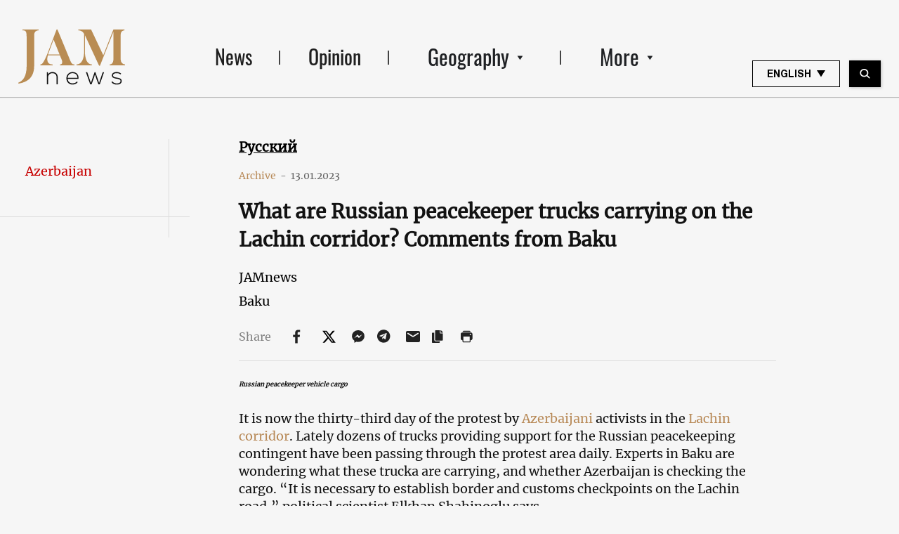

--- FILE ---
content_type: text/html; charset=UTF-8
request_url: https://jam-news.net/russian-peacekeeper-vehicle-cargo/
body_size: 22763
content:
<!doctype html>
<html lang="en-US">
  <head>
  <meta charset="utf-8">
  <meta http-equiv="x-ua-compatible" content="ie=edge">
  <meta name="viewport" content="width=device-width, initial-scale=1, shrink-to-fit=no">
  <link rel="apple-touch-icon" sizes="180x180" href="https://jam-news.net/app/themes/jamnews/resources/assets/images/favicons/apple-touch-icon.png">
	<link rel="icon" type="image/png" sizes="32x32" href="https://jam-news.net/app/themes/jamnews/resources/assets/images/favicons/favicon-32x32.png">
	<link rel="icon" type="image/png" sizes="16x16" href="https://jam-news.net/app/themes/jamnews/resources/assets/images/favicons/favicon-16x16.png">
	<link rel="manifest" href="https://jam-news.net/app/themes/jamnews/resources/assets/images/favicons/site.webmanifest">
	<link rel="mask-icon" href="https://jam-news.net/app/themes/jamnews/resources/assets/images/favicons/safari-pinned-tab.svg" color="#5bbad5">
	<link rel="shortcut icon" href="https://jam-news.net/app/themes/jamnews/resources/assets/images/favicons/favicon.ico">
	<meta name="msapplication-TileColor" content="#da532c">
	<meta name="msapplication-config" content="https://jam-news.net/app/themes/jamnews/resources/assets/images/favicons/browserconfig.xml">
	<meta name="theme-color" content="#ffffff">
	<meta name="yandex-verification" content="122ed3bede0aafe1" />
	<meta name="facebook-domain-verification" content="o002ihughy9wi1hsfxpne12oock2kq" />
  <!-- Google tag (gtag.js) -->
  <script async src="https://www.googletagmanager.com/gtag/js?id=G-H74E88T03B"></script>
  <script>
    window.dataLayer = window.dataLayer || [];
    function gtag(){dataLayer.push(arguments);}
    gtag('js', new Date());

    gtag('config', 'G-H74E88T03B');
  </script>

	<script async src="https://cdn.onthe.io/io.js/9fNHE2pEUnUz"></script>
 	<meta name='robots' content='index, follow, max-image-preview:large, max-snippet:-1, max-video-preview:-1' />

	<!-- This site is optimized with the Yoast SEO plugin v24.1 - https://yoast.com/wordpress/plugins/seo/ -->
	<title>Russian peacekeeper vehicle cargo, JAMnews</title>
	<meta name="description" content="Russian peacekeeper vehicle cargo - Azerbaijani experts are wondering why so many Russian peacekeeper trucks are passing through" />
	<link rel="canonical" href="https://jam-news.net/russian-peacekeeper-vehicle-cargo/" />
	<meta property="og:locale" content="en_US" />
	<meta property="og:type" content="article" />
	<meta property="og:title" content="What are Russian peacekeeper trucks carrying on the Lachin corridor? Comments from Baku" />
	<meta property="og:description" content="Russian peacekeeper vehicle cargo - Azerbaijani experts are wondering why so many Russian peacekeeper trucks are passing through" />
	<meta property="og:url" content="https://jam-news.net/russian-peacekeeper-vehicle-cargo/" />
	<meta property="og:site_name" content="Jamnews in English" />
	<meta property="article:publisher" content="https://www.facebook.com/JAMnewsInEnglish/" />
	<meta property="article:published_time" content="2023-01-13T18:31:53+00:00" />
	<meta property="article:modified_time" content="2023-01-31T15:20:08+00:00" />
	<meta property="og:image" content="https://jam-news.net/app/uploads/2023/01/66f5d90c-96b3-30b1-be0b-953c4a3c3108.jpg" />
	<meta property="og:image:width" content="1000" />
	<meta property="og:image:height" content="562" />
	<meta property="og:image:type" content="image/jpeg" />
	<meta name="author" content="JAMnews" />
	<meta name="twitter:card" content="summary_large_image" />
	<meta name="twitter:title" content="What are Russian peacekeeper trucks carrying on the Lachin corridor? Comments from Baku" />
	<meta name="twitter:creator" content="@JAMnewsCaucasus" />
	<meta name="twitter:site" content="@JAMnewsCaucasus" />
	<meta name="twitter:label1" content="Written by" />
	<meta name="twitter:data1" content="JAMnews" />
	<meta name="twitter:label2" content="Est. reading time" />
	<meta name="twitter:data2" content="4 minutes" />
	<script type="application/ld+json" class="yoast-schema-graph">{"@context":"https://schema.org","@graph":[{"@type":"Article","@id":"https://jam-news.net/russian-peacekeeper-vehicle-cargo/#article","isPartOf":{"@id":"https://jam-news.net/russian-peacekeeper-vehicle-cargo/"},"author":{"name":"JAMnews","@id":"https://jam-news.net/#/schema/person/67df3bb7adb46cd513fb9c4cb02361c6"},"headline":"What are Russian peacekeeper trucks carrying on the Lachin corridor? Comments from Baku","datePublished":"2023-01-13T18:31:53+00:00","dateModified":"2023-01-31T15:20:08+00:00","mainEntityOfPage":{"@id":"https://jam-news.net/russian-peacekeeper-vehicle-cargo/"},"wordCount":723,"publisher":{"@id":"https://jam-news.net/#organization"},"image":{"@id":"https://jam-news.net/russian-peacekeeper-vehicle-cargo/#primaryimage"},"thumbnailUrl":"https://jam-news.net/app/uploads/2023/01/66f5d90c-96b3-30b1-be0b-953c4a3c3108.jpg","articleSection":["Armenia","Azerbaijan","Conflicts","Karabakh","News","Opinion","Russia"],"inLanguage":"en-US"},{"@type":"WebPage","@id":"https://jam-news.net/russian-peacekeeper-vehicle-cargo/","url":"https://jam-news.net/russian-peacekeeper-vehicle-cargo/","name":"Russian peacekeeper vehicle cargo, JAMnews","isPartOf":{"@id":"https://jam-news.net/#website"},"primaryImageOfPage":{"@id":"https://jam-news.net/russian-peacekeeper-vehicle-cargo/#primaryimage"},"image":{"@id":"https://jam-news.net/russian-peacekeeper-vehicle-cargo/#primaryimage"},"thumbnailUrl":"https://jam-news.net/app/uploads/2023/01/66f5d90c-96b3-30b1-be0b-953c4a3c3108.jpg","datePublished":"2023-01-13T18:31:53+00:00","dateModified":"2023-01-31T15:20:08+00:00","description":"Russian peacekeeper vehicle cargo - Azerbaijani experts are wondering why so many Russian peacekeeper trucks are passing through","breadcrumb":{"@id":"https://jam-news.net/russian-peacekeeper-vehicle-cargo/#breadcrumb"},"inLanguage":"en-US","potentialAction":[{"@type":"ReadAction","target":["https://jam-news.net/russian-peacekeeper-vehicle-cargo/"]}]},{"@type":"ImageObject","inLanguage":"en-US","@id":"https://jam-news.net/russian-peacekeeper-vehicle-cargo/#primaryimage","url":"https://jam-news.net/app/uploads/2023/01/66f5d90c-96b3-30b1-be0b-953c4a3c3108.jpg","contentUrl":"https://jam-news.net/app/uploads/2023/01/66f5d90c-96b3-30b1-be0b-953c4a3c3108.jpg","width":1000,"height":562},{"@type":"BreadcrumbList","@id":"https://jam-news.net/russian-peacekeeper-vehicle-cargo/#breadcrumb","itemListElement":[{"@type":"ListItem","position":1,"name":"Home","item":"https://jam-news.net/"},{"@type":"ListItem","position":2,"name":"What are Russian peacekeeper trucks carrying on the Lachin corridor? Comments from Baku"}]},{"@type":"WebSite","@id":"https://jam-news.net/#website","url":"https://jam-news.net/","name":"Jamnews in English","description":"Caucasus News, Politics and Society","publisher":{"@id":"https://jam-news.net/#organization"},"potentialAction":[{"@type":"SearchAction","target":{"@type":"EntryPoint","urlTemplate":"https://jam-news.net/?s={search_term_string}"},"query-input":{"@type":"PropertyValueSpecification","valueRequired":true,"valueName":"search_term_string"}}],"inLanguage":"en-US"},{"@type":"Organization","@id":"https://jam-news.net/#organization","name":"JAMnews","url":"https://jam-news.net/","logo":{"@type":"ImageObject","inLanguage":"en-US","@id":"https://jam-news.net/#/schema/logo/image/","url":"https://jam-news.net/app/uploads/2020/03/JAM_b.jpg","contentUrl":"https://jam-news.net/app/uploads/2020/03/JAM_b.jpg","width":960,"height":960,"caption":"JAMnews"},"image":{"@id":"https://jam-news.net/#/schema/logo/image/"},"sameAs":["https://www.facebook.com/JAMnewsInEnglish/","https://x.com/JAMnewsCaucasus","https://www.instagram.com/jam_news/","https://www.youtube.com/channel/UCXQbUCme2pykuZYXWHx4VPg"]},{"@type":"Person","@id":"https://jam-news.net/#/schema/person/67df3bb7adb46cd513fb9c4cb02361c6","name":"JAMnews","image":{"@type":"ImageObject","inLanguage":"en-US","@id":"https://jam-news.net/#/schema/person/image/","url":"https://secure.gravatar.com/avatar/e5c27593ef900c3ab3deed4ed1c653d7?s=96&d=mm&r=g","contentUrl":"https://secure.gravatar.com/avatar/e5c27593ef900c3ab3deed4ed1c653d7?s=96&d=mm&r=g","caption":"JAMnews"},"url":"https://jam-news.net/author/margarita/"}]}</script>
	<!-- / Yoast SEO plugin. -->


<link rel='dns-prefetch' href='//code.jquery.com' />
<script type="text/javascript">
/* <![CDATA[ */
window._wpemojiSettings = {"baseUrl":"https:\/\/s.w.org\/images\/core\/emoji\/15.0.3\/72x72\/","ext":".png","svgUrl":"https:\/\/s.w.org\/images\/core\/emoji\/15.0.3\/svg\/","svgExt":".svg","source":{"concatemoji":"https:\/\/jam-news.net\/wp\/wp-includes\/js\/wp-emoji-release.min.js?ver=6.7"}};
/*! This file is auto-generated */
!function(i,n){var o,s,e;function c(e){try{var t={supportTests:e,timestamp:(new Date).valueOf()};sessionStorage.setItem(o,JSON.stringify(t))}catch(e){}}function p(e,t,n){e.clearRect(0,0,e.canvas.width,e.canvas.height),e.fillText(t,0,0);var t=new Uint32Array(e.getImageData(0,0,e.canvas.width,e.canvas.height).data),r=(e.clearRect(0,0,e.canvas.width,e.canvas.height),e.fillText(n,0,0),new Uint32Array(e.getImageData(0,0,e.canvas.width,e.canvas.height).data));return t.every(function(e,t){return e===r[t]})}function u(e,t,n){switch(t){case"flag":return n(e,"\ud83c\udff3\ufe0f\u200d\u26a7\ufe0f","\ud83c\udff3\ufe0f\u200b\u26a7\ufe0f")?!1:!n(e,"\ud83c\uddfa\ud83c\uddf3","\ud83c\uddfa\u200b\ud83c\uddf3")&&!n(e,"\ud83c\udff4\udb40\udc67\udb40\udc62\udb40\udc65\udb40\udc6e\udb40\udc67\udb40\udc7f","\ud83c\udff4\u200b\udb40\udc67\u200b\udb40\udc62\u200b\udb40\udc65\u200b\udb40\udc6e\u200b\udb40\udc67\u200b\udb40\udc7f");case"emoji":return!n(e,"\ud83d\udc26\u200d\u2b1b","\ud83d\udc26\u200b\u2b1b")}return!1}function f(e,t,n){var r="undefined"!=typeof WorkerGlobalScope&&self instanceof WorkerGlobalScope?new OffscreenCanvas(300,150):i.createElement("canvas"),a=r.getContext("2d",{willReadFrequently:!0}),o=(a.textBaseline="top",a.font="600 32px Arial",{});return e.forEach(function(e){o[e]=t(a,e,n)}),o}function t(e){var t=i.createElement("script");t.src=e,t.defer=!0,i.head.appendChild(t)}"undefined"!=typeof Promise&&(o="wpEmojiSettingsSupports",s=["flag","emoji"],n.supports={everything:!0,everythingExceptFlag:!0},e=new Promise(function(e){i.addEventListener("DOMContentLoaded",e,{once:!0})}),new Promise(function(t){var n=function(){try{var e=JSON.parse(sessionStorage.getItem(o));if("object"==typeof e&&"number"==typeof e.timestamp&&(new Date).valueOf()<e.timestamp+604800&&"object"==typeof e.supportTests)return e.supportTests}catch(e){}return null}();if(!n){if("undefined"!=typeof Worker&&"undefined"!=typeof OffscreenCanvas&&"undefined"!=typeof URL&&URL.createObjectURL&&"undefined"!=typeof Blob)try{var e="postMessage("+f.toString()+"("+[JSON.stringify(s),u.toString(),p.toString()].join(",")+"));",r=new Blob([e],{type:"text/javascript"}),a=new Worker(URL.createObjectURL(r),{name:"wpTestEmojiSupports"});return void(a.onmessage=function(e){c(n=e.data),a.terminate(),t(n)})}catch(e){}c(n=f(s,u,p))}t(n)}).then(function(e){for(var t in e)n.supports[t]=e[t],n.supports.everything=n.supports.everything&&n.supports[t],"flag"!==t&&(n.supports.everythingExceptFlag=n.supports.everythingExceptFlag&&n.supports[t]);n.supports.everythingExceptFlag=n.supports.everythingExceptFlag&&!n.supports.flag,n.DOMReady=!1,n.readyCallback=function(){n.DOMReady=!0}}).then(function(){return e}).then(function(){var e;n.supports.everything||(n.readyCallback(),(e=n.source||{}).concatemoji?t(e.concatemoji):e.wpemoji&&e.twemoji&&(t(e.twemoji),t(e.wpemoji)))}))}((window,document),window._wpemojiSettings);
/* ]]> */
</script>
<link rel='stylesheet' id='advanced-rich-text-tools-css' href='https://jam-news.net/app/plugins/advanced-rich-text-tools/index.css?ver=1730717359' type='text/css' media='all' />
<style id='wp-emoji-styles-inline-css' type='text/css'>

	img.wp-smiley, img.emoji {
		display: inline !important;
		border: none !important;
		box-shadow: none !important;
		height: 1em !important;
		width: 1em !important;
		margin: 0 0.07em !important;
		vertical-align: -0.1em !important;
		background: none !important;
		padding: 0 !important;
	}
</style>
<link rel='stylesheet' id='wp-block-library-css' href='https://jam-news.net/wp/wp-includes/css/dist/block-library/style.min.css?ver=6.7' type='text/css' media='all' />
<style id='classic-theme-styles-inline-css' type='text/css'>
/*! This file is auto-generated */
.wp-block-button__link{color:#fff;background-color:#32373c;border-radius:9999px;box-shadow:none;text-decoration:none;padding:calc(.667em + 2px) calc(1.333em + 2px);font-size:1.125em}.wp-block-file__button{background:#32373c;color:#fff;text-decoration:none}
</style>
<style id='global-styles-inline-css' type='text/css'>
:root{--wp--preset--aspect-ratio--square: 1;--wp--preset--aspect-ratio--4-3: 4/3;--wp--preset--aspect-ratio--3-4: 3/4;--wp--preset--aspect-ratio--3-2: 3/2;--wp--preset--aspect-ratio--2-3: 2/3;--wp--preset--aspect-ratio--16-9: 16/9;--wp--preset--aspect-ratio--9-16: 9/16;--wp--preset--color--black: #000000;--wp--preset--color--cyan-bluish-gray: #abb8c3;--wp--preset--color--white: #ffffff;--wp--preset--color--pale-pink: #f78da7;--wp--preset--color--vivid-red: #cf2e2e;--wp--preset--color--luminous-vivid-orange: #ff6900;--wp--preset--color--luminous-vivid-amber: #fcb900;--wp--preset--color--light-green-cyan: #7bdcb5;--wp--preset--color--vivid-green-cyan: #00d084;--wp--preset--color--pale-cyan-blue: #8ed1fc;--wp--preset--color--vivid-cyan-blue: #0693e3;--wp--preset--color--vivid-purple: #9b51e0;--wp--preset--gradient--vivid-cyan-blue-to-vivid-purple: linear-gradient(135deg,rgba(6,147,227,1) 0%,rgb(155,81,224) 100%);--wp--preset--gradient--light-green-cyan-to-vivid-green-cyan: linear-gradient(135deg,rgb(122,220,180) 0%,rgb(0,208,130) 100%);--wp--preset--gradient--luminous-vivid-amber-to-luminous-vivid-orange: linear-gradient(135deg,rgba(252,185,0,1) 0%,rgba(255,105,0,1) 100%);--wp--preset--gradient--luminous-vivid-orange-to-vivid-red: linear-gradient(135deg,rgba(255,105,0,1) 0%,rgb(207,46,46) 100%);--wp--preset--gradient--very-light-gray-to-cyan-bluish-gray: linear-gradient(135deg,rgb(238,238,238) 0%,rgb(169,184,195) 100%);--wp--preset--gradient--cool-to-warm-spectrum: linear-gradient(135deg,rgb(74,234,220) 0%,rgb(151,120,209) 20%,rgb(207,42,186) 40%,rgb(238,44,130) 60%,rgb(251,105,98) 80%,rgb(254,248,76) 100%);--wp--preset--gradient--blush-light-purple: linear-gradient(135deg,rgb(255,206,236) 0%,rgb(152,150,240) 100%);--wp--preset--gradient--blush-bordeaux: linear-gradient(135deg,rgb(254,205,165) 0%,rgb(254,45,45) 50%,rgb(107,0,62) 100%);--wp--preset--gradient--luminous-dusk: linear-gradient(135deg,rgb(255,203,112) 0%,rgb(199,81,192) 50%,rgb(65,88,208) 100%);--wp--preset--gradient--pale-ocean: linear-gradient(135deg,rgb(255,245,203) 0%,rgb(182,227,212) 50%,rgb(51,167,181) 100%);--wp--preset--gradient--electric-grass: linear-gradient(135deg,rgb(202,248,128) 0%,rgb(113,206,126) 100%);--wp--preset--gradient--midnight: linear-gradient(135deg,rgb(2,3,129) 0%,rgb(40,116,252) 100%);--wp--preset--font-size--small: 13px;--wp--preset--font-size--medium: 20px;--wp--preset--font-size--large: 36px;--wp--preset--font-size--x-large: 42px;--wp--preset--spacing--20: 0.44rem;--wp--preset--spacing--30: 0.67rem;--wp--preset--spacing--40: 1rem;--wp--preset--spacing--50: 1.5rem;--wp--preset--spacing--60: 2.25rem;--wp--preset--spacing--70: 3.38rem;--wp--preset--spacing--80: 5.06rem;--wp--preset--shadow--natural: 6px 6px 9px rgba(0, 0, 0, 0.2);--wp--preset--shadow--deep: 12px 12px 50px rgba(0, 0, 0, 0.4);--wp--preset--shadow--sharp: 6px 6px 0px rgba(0, 0, 0, 0.2);--wp--preset--shadow--outlined: 6px 6px 0px -3px rgba(255, 255, 255, 1), 6px 6px rgba(0, 0, 0, 1);--wp--preset--shadow--crisp: 6px 6px 0px rgba(0, 0, 0, 1);}:where(.is-layout-flex){gap: 0.5em;}:where(.is-layout-grid){gap: 0.5em;}body .is-layout-flex{display: flex;}.is-layout-flex{flex-wrap: wrap;align-items: center;}.is-layout-flex > :is(*, div){margin: 0;}body .is-layout-grid{display: grid;}.is-layout-grid > :is(*, div){margin: 0;}:where(.wp-block-columns.is-layout-flex){gap: 2em;}:where(.wp-block-columns.is-layout-grid){gap: 2em;}:where(.wp-block-post-template.is-layout-flex){gap: 1.25em;}:where(.wp-block-post-template.is-layout-grid){gap: 1.25em;}.has-black-color{color: var(--wp--preset--color--black) !important;}.has-cyan-bluish-gray-color{color: var(--wp--preset--color--cyan-bluish-gray) !important;}.has-white-color{color: var(--wp--preset--color--white) !important;}.has-pale-pink-color{color: var(--wp--preset--color--pale-pink) !important;}.has-vivid-red-color{color: var(--wp--preset--color--vivid-red) !important;}.has-luminous-vivid-orange-color{color: var(--wp--preset--color--luminous-vivid-orange) !important;}.has-luminous-vivid-amber-color{color: var(--wp--preset--color--luminous-vivid-amber) !important;}.has-light-green-cyan-color{color: var(--wp--preset--color--light-green-cyan) !important;}.has-vivid-green-cyan-color{color: var(--wp--preset--color--vivid-green-cyan) !important;}.has-pale-cyan-blue-color{color: var(--wp--preset--color--pale-cyan-blue) !important;}.has-vivid-cyan-blue-color{color: var(--wp--preset--color--vivid-cyan-blue) !important;}.has-vivid-purple-color{color: var(--wp--preset--color--vivid-purple) !important;}.has-black-background-color{background-color: var(--wp--preset--color--black) !important;}.has-cyan-bluish-gray-background-color{background-color: var(--wp--preset--color--cyan-bluish-gray) !important;}.has-white-background-color{background-color: var(--wp--preset--color--white) !important;}.has-pale-pink-background-color{background-color: var(--wp--preset--color--pale-pink) !important;}.has-vivid-red-background-color{background-color: var(--wp--preset--color--vivid-red) !important;}.has-luminous-vivid-orange-background-color{background-color: var(--wp--preset--color--luminous-vivid-orange) !important;}.has-luminous-vivid-amber-background-color{background-color: var(--wp--preset--color--luminous-vivid-amber) !important;}.has-light-green-cyan-background-color{background-color: var(--wp--preset--color--light-green-cyan) !important;}.has-vivid-green-cyan-background-color{background-color: var(--wp--preset--color--vivid-green-cyan) !important;}.has-pale-cyan-blue-background-color{background-color: var(--wp--preset--color--pale-cyan-blue) !important;}.has-vivid-cyan-blue-background-color{background-color: var(--wp--preset--color--vivid-cyan-blue) !important;}.has-vivid-purple-background-color{background-color: var(--wp--preset--color--vivid-purple) !important;}.has-black-border-color{border-color: var(--wp--preset--color--black) !important;}.has-cyan-bluish-gray-border-color{border-color: var(--wp--preset--color--cyan-bluish-gray) !important;}.has-white-border-color{border-color: var(--wp--preset--color--white) !important;}.has-pale-pink-border-color{border-color: var(--wp--preset--color--pale-pink) !important;}.has-vivid-red-border-color{border-color: var(--wp--preset--color--vivid-red) !important;}.has-luminous-vivid-orange-border-color{border-color: var(--wp--preset--color--luminous-vivid-orange) !important;}.has-luminous-vivid-amber-border-color{border-color: var(--wp--preset--color--luminous-vivid-amber) !important;}.has-light-green-cyan-border-color{border-color: var(--wp--preset--color--light-green-cyan) !important;}.has-vivid-green-cyan-border-color{border-color: var(--wp--preset--color--vivid-green-cyan) !important;}.has-pale-cyan-blue-border-color{border-color: var(--wp--preset--color--pale-cyan-blue) !important;}.has-vivid-cyan-blue-border-color{border-color: var(--wp--preset--color--vivid-cyan-blue) !important;}.has-vivid-purple-border-color{border-color: var(--wp--preset--color--vivid-purple) !important;}.has-vivid-cyan-blue-to-vivid-purple-gradient-background{background: var(--wp--preset--gradient--vivid-cyan-blue-to-vivid-purple) !important;}.has-light-green-cyan-to-vivid-green-cyan-gradient-background{background: var(--wp--preset--gradient--light-green-cyan-to-vivid-green-cyan) !important;}.has-luminous-vivid-amber-to-luminous-vivid-orange-gradient-background{background: var(--wp--preset--gradient--luminous-vivid-amber-to-luminous-vivid-orange) !important;}.has-luminous-vivid-orange-to-vivid-red-gradient-background{background: var(--wp--preset--gradient--luminous-vivid-orange-to-vivid-red) !important;}.has-very-light-gray-to-cyan-bluish-gray-gradient-background{background: var(--wp--preset--gradient--very-light-gray-to-cyan-bluish-gray) !important;}.has-cool-to-warm-spectrum-gradient-background{background: var(--wp--preset--gradient--cool-to-warm-spectrum) !important;}.has-blush-light-purple-gradient-background{background: var(--wp--preset--gradient--blush-light-purple) !important;}.has-blush-bordeaux-gradient-background{background: var(--wp--preset--gradient--blush-bordeaux) !important;}.has-luminous-dusk-gradient-background{background: var(--wp--preset--gradient--luminous-dusk) !important;}.has-pale-ocean-gradient-background{background: var(--wp--preset--gradient--pale-ocean) !important;}.has-electric-grass-gradient-background{background: var(--wp--preset--gradient--electric-grass) !important;}.has-midnight-gradient-background{background: var(--wp--preset--gradient--midnight) !important;}.has-small-font-size{font-size: var(--wp--preset--font-size--small) !important;}.has-medium-font-size{font-size: var(--wp--preset--font-size--medium) !important;}.has-large-font-size{font-size: var(--wp--preset--font-size--large) !important;}.has-x-large-font-size{font-size: var(--wp--preset--font-size--x-large) !important;}
:where(.wp-block-post-template.is-layout-flex){gap: 1.25em;}:where(.wp-block-post-template.is-layout-grid){gap: 1.25em;}
:where(.wp-block-columns.is-layout-flex){gap: 2em;}:where(.wp-block-columns.is-layout-grid){gap: 2em;}
:root :where(.wp-block-pullquote){font-size: 1.5em;line-height: 1.6;}
</style>
<link rel='stylesheet' id='contact-form-7-css' href='https://jam-news.net/app/plugins/contact-form-7/includes/css/styles.css?ver=5.9.8' type='text/css' media='all' />
<style id='contact-form-7-inline-css' type='text/css'>
.wpcf7 .wpcf7-recaptcha iframe {margin-bottom: 0;}.wpcf7 .wpcf7-recaptcha[data-align="center"] > div {margin: 0 auto;}.wpcf7 .wpcf7-recaptcha[data-align="right"] > div {margin: 0 0 0 auto;}
</style>
<link rel='stylesheet' id='dashicons-css' href='https://jam-news.net/wp/wp-includes/css/dashicons.min.css?ver=6.7' type='text/css' media='all' />
<link rel='stylesheet' id='post-views-counter-frontend-css' href='https://jam-news.net/app/plugins/post-views-counter/css/frontend.min.css?ver=1.4.7' type='text/css' media='all' />
<link rel='stylesheet' id='animate-css' href='https://jam-news.net/app/plugins/wp-quiz/assets/frontend/css/animate.css?ver=3.6.0' type='text/css' media='all' />
<link rel='stylesheet' id='wp-quiz-css' href='https://jam-news.net/app/plugins/wp-quiz/assets/frontend/css/wp-quiz.css?ver=2.0.10' type='text/css' media='all' />
<link rel='stylesheet' id='wi-popup-css' href='https://jam-news.net/app/plugins/wi-donation/includes/components/popup/css/popup.css?ver=1.3' type='text/css' media='all' />
<link rel='stylesheet' id='ms-main-css' href='https://jam-news.net/app/plugins/masterslider/public/assets/css/masterslider.main.css?ver=3.6.1' type='text/css' media='all' />
<link rel='stylesheet' id='ms-custom-css' href='https://jam-news.net/app/uploads/masterslider/custom.css?ver=51.2' type='text/css' media='all' />
<link rel='stylesheet' id='sage/main.css-css' href='https://jam-news.net/app/themes/jamnews/dist/styles/main_f94a9fcd.css' type='text/css' media='all' />
<!--n2css--><script type="text/javascript" id="post-views-counter-frontend-js-before">
/* <![CDATA[ */
var pvcArgsFrontend = {"mode":"rest_api","postID":139011,"requestURL":"https:\/\/jam-news.net\/wp-json\/post-views-counter\/view-post\/139011","nonce":"30051cd7c8","dataStorage":"cookies","multisite":1,"path":"\/","domain":"jam-news.net"};
/* ]]> */
</script>
<script type="text/javascript" src="https://jam-news.net/app/plugins/post-views-counter/js/frontend.min.js?ver=1.4.7" id="post-views-counter-frontend-js"></script>
<script type="text/javascript" src="https://code.jquery.com/jquery-3.4.1.min.js?ver=6.7" id="jquery-js"></script>
<script type="text/javascript" src="https://code.jquery.com/jquery-migrate-1.4.1.min.js?ver=6.7" id="jquery_migrate-js"></script>
<link rel="https://api.w.org/" href="https://jam-news.net/wp-json/" /><link rel="alternate" title="JSON" type="application/json" href="https://jam-news.net/wp-json/wp/v2/posts/139011" /><link rel="EditURI" type="application/rsd+xml" title="RSD" href="https://jam-news.net/wp/xmlrpc.php?rsd" />
<meta name="generator" content="WordPress 6.7" />
<link rel='shortlink' href='https://jam-news.net/?p=139011' />
<link rel="alternate" title="oEmbed (JSON)" type="application/json+oembed" href="https://jam-news.net/wp-json/oembed/1.0/embed?url=https%3A%2F%2Fjam-news.net%2Frussian-peacekeeper-vehicle-cargo%2F" />
<link rel="alternate" title="oEmbed (XML)" type="text/xml+oembed" href="https://jam-news.net/wp-json/oembed/1.0/embed?url=https%3A%2F%2Fjam-news.net%2Frussian-peacekeeper-vehicle-cargo%2F&#038;format=xml" />
<script>var ms_grabbing_curosr='https://jam-news.net/app/plugins/masterslider/public/assets/css/common/grabbing.cur',ms_grab_curosr='https://jam-news.net/app/plugins/masterslider/public/assets/css/common/grab.cur';</script>
<meta name="generator" content="MasterSlider 3.6.1 - Responsive Touch Image Slider" />

<!-- Meta Pixel Code -->
<script type='text/javascript'>
!function(f,b,e,v,n,t,s){if(f.fbq)return;n=f.fbq=function(){n.callMethod?
n.callMethod.apply(n,arguments):n.queue.push(arguments)};if(!f._fbq)f._fbq=n;
n.push=n;n.loaded=!0;n.version='2.0';n.queue=[];t=b.createElement(e);t.async=!0;
t.src=v;s=b.getElementsByTagName(e)[0];s.parentNode.insertBefore(t,s)}(window,
document,'script','https://connect.facebook.net/en_US/fbevents.js?v=next');
</script>
<!-- End Meta Pixel Code -->

      <script type='text/javascript'>
        var url = window.location.origin + '?ob=open-bridge';
        fbq('set', 'openbridge', '491730917837519', url);
      </script>
    <script type='text/javascript'>fbq('init', '491730917837519', {}, {
    "agent": "wordpress-6.7-4.0.1"
})</script><script type='text/javascript'>
    fbq('track', 'PageView', []);
  </script>
<!-- Meta Pixel Code -->
<noscript>
<img height="1" width="1" style="display:none" alt="fbpx"
src="https://www.facebook.com/tr?id=491730917837519&ev=PageView&noscript=1" />
</noscript>
<!-- End Meta Pixel Code -->
      <meta name="onesignal" content="wordpress-plugin"/>
            <script>

      window.OneSignal = window.OneSignal || [];

      OneSignal.push( function() {
        OneSignal.SERVICE_WORKER_UPDATER_PATH = "OneSignalSDKUpdaterWorker.js.php";
                      OneSignal.SERVICE_WORKER_PATH = "OneSignalSDKWorker.js.php";
                      OneSignal.SERVICE_WORKER_PARAM = { scope: "/" };
        OneSignal.setDefaultNotificationUrl("https://jam-news.net/wp");
        var oneSignal_options = {};
        window._oneSignalInitOptions = oneSignal_options;

        oneSignal_options['wordpress'] = true;
oneSignal_options['appId'] = '9f019c15-d402-4d88-8d63-0d20787b4e2c';
oneSignal_options['allowLocalhostAsSecureOrigin'] = true;
oneSignal_options['welcomeNotification'] = { };
oneSignal_options['welcomeNotification']['title'] = "";
oneSignal_options['welcomeNotification']['message'] = "Thanks for subscribing!";
oneSignal_options['path'] = "https://jam-news.net/app/plugins/onesignal-free-web-push-notifications/sdk_files/";
oneSignal_options['safari_web_id'] = "web.onesignal.auto.44daf2d6-544c-403f-a3b6-3ab51abe3e37";
oneSignal_options['persistNotification'] = true;
oneSignal_options['promptOptions'] = { };
oneSignal_options['notifyButton'] = { };
oneSignal_options['notifyButton']['enable'] = true;
oneSignal_options['notifyButton']['position'] = 'bottom-right';
oneSignal_options['notifyButton']['theme'] = 'default';
oneSignal_options['notifyButton']['size'] = 'medium';
oneSignal_options['notifyButton']['showCredit'] = true;
oneSignal_options['notifyButton']['text'] = {};
oneSignal_options['notifyButton']['colors'] = {};
oneSignal_options['notifyButton']['offset'] = {};
                OneSignal.init(window._oneSignalInitOptions);
                OneSignal.showSlidedownPrompt();      });

      function documentInitOneSignal() {
        var oneSignal_elements = document.getElementsByClassName("OneSignal-prompt");

        var oneSignalLinkClickHandler = function(event) { OneSignal.push(['registerForPushNotifications']); event.preventDefault(); };        for(var i = 0; i < oneSignal_elements.length; i++)
          oneSignal_elements[i].addEventListener('click', oneSignalLinkClickHandler, false);
      }

      if (document.readyState === 'complete') {
           documentInitOneSignal();
      }
      else {
           window.addEventListener("load", function(event){
               documentInitOneSignal();
          });
      }
    </script>
<script data-ad-client="ca-pub-3801227192590166" async src="https://pagead2.googlesyndication.com/pagead/js/adsbygoogle.js"></script>
<style>
.google-auto-placed {display:none!important;}
</style>

<!-- ADMIXER LIB CODE -->
<script src="https://cdn.admixer.net/scripts3/loader2.js" async
        data-inv="//inv-nets.admixer.net/"
        data-r="single"
                              data-sender="admixer"
        data-bundle="desktop"></script>

<!-- ADMIXER INIT CODE -->
<script type='text/javascript'>
(window.globalAmlAds = window.globalAmlAds || []).push(function() {
globalAml.defineSlot({z: '1349d623-b4b7-4dfa-aa11-61ce5b58594e', ph: 'admixer_1349d623b4b74dfaaa1161ce5b58594e_zone_62744_sect_18022_site_13473', i: 'inv-nets', s:'3d766519-c83f-4ec2-9115-06ee4d809d5b', sender: 'admixer'});
globalAml.singleRequest("admixer");});
</script> 	<script>
	let decoded_title = "What are Russian peacekeeper trucks carrying on the Lachin corridor? Comments from Baku";
	let decoded_locale = "en_US";
	let decoded_author = "";
	let decoded_post_type = "post";
	let decoded_post_date = "2023-01-13 22:31:53";
	let decoded_post_category = ["Armenia","Azerbaijan","Conflicts","Karabakh","News","Opinion","Russia"];
	let ioUrl = "https:\/\/jam-news.net\/russian-peacekeeper-vehicle-cargo\/";
	let post_word_count = 704


	window._io_config = window._io_config || {};
	window._io_config["0.2.0"] = window._io_config["0.2.0"] || [];
	window._io_config["0.2.0"].push({
	    page_url: window.location.href,
	    page_url_canonical: ioUrl,
	    page_title: decoded_title,
	    page_type: "article",
	    page_language: decoded_locale,
	    language_type: decoded_locale,
	    article_authors: decoded_author,
	    article_categories: decoded_post_category,
	    article_type: decoded_post_type,
	    article_word_count: post_word_count,
	    article_publication_date: decoded_post_date
	});

	</script>



<script>
!function(f,b,e,v,n,t,s)
{if(f.fbq)return;n=f.fbq=function(){n.callMethod?
n.callMethod.apply(n,arguments):n.queue.push(arguments)};
if(!f._fbq)f._fbq=n;n.push=n;n.loaded=!0;n.version='2.0';
n.queue=[];t=b.createElement(e);t.async=!0;
t.src=v;s=b.getElementsByTagName(e)[0];
s.parentNode.insertBefore(t,s)}(window, document,'script',
'https://connect.facebook.net/en_US/fbevents.js');
fbq('init', '145311314291474');
fbq('track', 'PageView');
</script>
<noscript><img height="1" width="1" style="display:none"
src="https://www.facebook.com/tr?id=145311314291474&ev=PageView&noscript=1"
/></noscript>


 
</head>
  <body class="post-template-default single single-post postid-139011 single-format-standard _masterslider _msp_version_3.6.1 russian-peacekeeper-vehicle-cargo app-data index-data singular-data single-data single-post-data single-post-russian-peacekeeper-vehicle-cargo-data">
        <script type="text/javascript">
      var assetsURL = 'https://jam-news.net';
    </script>
    <header class="header wi-full-width uk-position-relative p-t-xl-30 p-t-md-24 p-t-sm-16 p-t-xs-8 p-b-md-0 p-b-xs-8">
  <div class="wi-container uk-flex uk-flex-between uk-flex-middle">
    <a href="https://jam-news.net" class="jamnews-logo">
  <img src="https://jam-news.net/app/themes/jamnews/resources/assets/images/logo.svg" alt="Jamnews Logo" uk-img>
</a>
    <nav class="uk-flex uk-visible@m"  uk-navbar>
    <ul class="uk-navbar-nav">

    
              <a class="wi-oswald lh-xl-50 lh-lg-48 lh-md-44 lh-sm-44 list-item-color header-links uk-flex arrow-down  " href="https://jam-news.net/category/news/" target="" >
     
        News
      </a>
          
              <a class="wi-oswald lh-xl-50 lh-lg-48 lh-md-44 lh-sm-44 list-item-color header-links uk-flex arrow-down  " href="https://jam-news.net/category/opinion/" target="" >
     
        Opinion
      </a>
          
      
        <li class="uk-position-relative header-links">
  <a class="arrow-down wi-oswald lh-xl-50 lh-lg-48 lh-md-44 lh-sm-44 list-item-color uk-flex  " href="" target="">
    Geography
    <img src="https://jam-news.net/app/themes/jamnews/dist/images/icons-arrow-down_d515b172.svg" alt="icon" uk-svg>
  </a>
  <div class="uk-navbar-dropdown header-dropdown light-gray-background" uk-dropdown="pos: bottom-left;mode: hover">
  <ul class="uk-position-relative uk-nav uk-navbar-dropdown-nav">
    <img src="https://jam-news.net/app/themes/jamnews/resources/assets/images/dropdown-icon.svg" alt="" class="uk-position-absolute header-dropdown__icon" uk-img/>
          <li>
        <a class=" wi-oswald-light fs-xs-18 lh-xs-30 p-h-xs-15 light-gray-color" href="https://jam-news.net/category/geography/armenia/" target="" >
     
        Armenia
      </a>
      </li>
          <li>
        <a class=" wi-oswald-light fs-xs-18 lh-xs-30 p-h-xs-15 light-gray-color" href="https://jam-news.net/category/geography/azerbaijan/" target="" >
     
        Azerbaijan
      </a>
      </li>
          <li>
        <a class=" wi-oswald-light fs-xs-18 lh-xs-30 p-h-xs-15 light-gray-color" href="https://jam-news.net/category/geography/georgia/" target="" >
     
        Georgia
      </a>
      </li>
          <li>
        <a class=" wi-oswald-light fs-xs-18 lh-xs-30 p-h-xs-15 light-gray-color" href="https://jam-news.net/category/geography/russia/" target="" >
     
        Russia
      </a>
      </li>
          <li>
        <a class=" wi-oswald-light fs-xs-18 lh-xs-30 p-h-xs-15 light-gray-color" href="https://jam-news.net/category/geography/turkey/" target="" >
     
        Turkey
      </a>
      </li>
          <li>
        <a class=" wi-oswald-light fs-xs-18 lh-xs-30 p-h-xs-15 light-gray-color" href="https://jam-news.net/topic/ukraine/" target="" >
     
        Ukraine
      </a>
      </li>
          <li>
        <a class=" wi-oswald-light fs-xs-18 lh-xs-30 p-h-xs-15 light-gray-color" href="https://jam-news.net/category/geography/abkhazia/" target="" >
     
        On Abkhazia
      </a>
      </li>
          <li>
        <a class=" wi-oswald-light fs-xs-18 lh-xs-30 p-h-xs-15 light-gray-color" href="https://jam-news.net/category/geography/world/" target="" >
     
        From far and near
      </a>
      </li>
      </ul>
</div>
</li>
          
      
        <li class="uk-position-relative header-links">
  <a class="arrow-down wi-oswald lh-xl-50 lh-lg-48 lh-md-44 lh-sm-44 list-item-color uk-flex  " href="" target="">
    More
    <img src="https://jam-news.net/app/themes/jamnews/dist/images/icons-arrow-down_d515b172.svg" alt="icon" uk-svg>
  </a>
  <div class="uk-navbar-dropdown header-dropdown light-gray-background" uk-dropdown="pos: bottom-left;mode: hover">
  <ul class="uk-position-relative uk-nav uk-navbar-dropdown-nav">
    <img src="https://jam-news.net/app/themes/jamnews/resources/assets/images/dropdown-icon.svg" alt="" class="uk-position-absolute header-dropdown__icon" uk-img/>
          <li>
        <a class=" wi-oswald-light fs-xs-18 lh-xs-30 p-h-xs-15 light-gray-color" href="https://jam-news.net/topic/protests-in-georgia/" target="" >
     
        Protests in Georgia
      </a>
      </li>
          <li>
        <a class=" wi-oswald-light fs-xs-18 lh-xs-30 p-h-xs-15 light-gray-color" href="https://jam-news.net/topic/azerbaijan-armenia-relationship-on-the-background-of-the-karabakh-conflict/" target="" >
     
        Azerbaijan-Armenia
      </a>
      </li>
          <li>
        <a class=" wi-oswald-light fs-xs-18 lh-xs-30 p-h-xs-15 light-gray-color" href="https://jam-news.net/topic/armenia-eu/" target="" >
     
        Armenia-EU
      </a>
      </li>
          <li>
        <a class=" wi-oswald-light fs-xs-18 lh-xs-30 p-h-xs-15 light-gray-color" href="https://jam-news.net/topic/azerbaijan-russia/" target="" >
     
        Azerbaijan-Russia
      </a>
      </li>
          <li>
        <a class=" wi-oswald-light fs-xs-18 lh-xs-30 p-h-xs-15 light-gray-color" href="https://jam-news.net/ru/topic/%d0%b0%d0%b1%d1%85%d0%b0%d0%b7%d0%b8%d1%8f-%d1%80%d0%be%d1%81%d1%81%d0%b8%d1%8f/" target="" >
     
        Абхазия-Россия
      </a>
      </li>
          <li>
        <a class=" wi-oswald-light fs-xs-18 lh-xs-30 p-h-xs-15 light-gray-color" href="https://jam-news.net/topic/war-in-ukraine/" target="" >
     
        War in Ukraine
      </a>
      </li>
          <li>
        <a class=" wi-oswald-light fs-xs-18 lh-xs-30 p-h-xs-15 light-gray-color" href="https://jam-news.net/category/multimedia/" target="" >
     
        Photo/Video
      </a>
      </li>
          <li>
        <a class=" wi-oswald-light fs-xs-18 lh-xs-30 p-h-xs-15 light-gray-color" href="https://geabconflict.net/" target="" >
     
        Georgian-Abkhaz context
      </a>
      </li>
          <li>
        <a class=" wi-oswald-light fs-xs-18 lh-xs-30 p-h-xs-15 light-gray-color" href="https://jam-news.net/thematic-pages/" target="" >
     
        Other topics
      </a>
      </li>
      </ul>
</div>
</li>
             </ul>
  </nav>



    <div class="uk-hidden@m language-changer uk-flex uk-flex-between uk-flex-middle">
      <div class="wi-lang-changer uk-position-relative p-l-xs-">
  <div class="wi-lang-changer-inner p-v-xs-8 p-h-xs-20">
    <div class="active-lang">
      <div class="uk-flex uk-flex-center uk-flex-middle">
        <span class="uk-display-inline-block m-r-xs-8 fs-xs-14 lh-xs-20 text-color-blue uk-text-uppercase wi-HelveticaNeue-bold">
          ENGLISH
        </span>
         <img src="https://jam-news.net/app/themes/jamnews/resources/assets/images/langChangerArrow.svg" alt="arrow icon" class="" uk-img/>
      </div>
    </div>
    <ul class="uk-list uk-position-absolute uk-position-top-left uk-position-top-right uk-position-z-index uk-background-primary uk-flex uk-flex-wrap lang-list-box">
       <li class="uk-width-1-1 uk-text-center uk-hidden m-t-xs-0">
        <a href="/" class="fs-xs-13 lh-xs-20 uk-display-block p-v-xs-6 p-v-sm-8 p-l-sm-12 p-l-xs-6 p-r-xs-6 uk-text-left uk-text-uppercase wi-HelveticaNeue-bold">ENGLISH</a>
      </li>
      <li class="uk-width-1-1 uk-text-center  m-t-xs-0">
        <a href="/ge" class="fs-xs-13 lh-xs-20 p-v-xs-6 p-v-sm-8 p-l-sm-12 p-l-xs-6 p-r-xs-6 uk-text-left uk-display-block uk-text-uppercase">ქართული</a>
      </li>
      <li class="uk-width-1-1 uk-text-center  m-t-xs-0">
        <a href="/am" class="fs-xs-13 lh-xs-20 p-v-xs-6 p-v-sm-8 p-l-sm-12 p-l-xs-6 p-r-xs-6 uk-text-left uk-display-block uk-text-uppercase wi-HelveticaNeue-bold">ՀԱՅԵՐԵՆ</a>
      </li>
      <li class="uk-width-1-1 uk-text-center  m-t-xs-0">
        <a href="/az" class="fs-xs-13 lh-xs-20 p-v-xs-6 p-v-sm-8 p-l-sm-12 p-l-xs-6 p-r-xs-6 uk-text-left uk-display-block uk-text-uppercase wi-sans-serif">AZƏRBAYCANCA</a>
      </li>
      <li class="uk-width-1-1 uk-text-center m-t-xs-0 ">
        <a href="/ru" class="fs-xs-13 lh-xs-20 p-v-xs-6 p-v-sm-8 p-l-sm-12 p-l-xs-6 p-r-xs-6 uk-text-left uk-display-block uk-text-uppercase wi-HelveticaNeue-bold">РУССКИЙ</a>
      </li>
    </ul>
  </div>
</div>
      <div class="header-support-button uk-invisible">
	  <a target='' href="https://jam-news.net/support-our-journalism-with-a-contribution-of-any-size/">
	    Support Us
	  </a>
	</div>
    </div>
    <div class="min-content uk-visible@m uk-flex uk-flex-right uk-flex-wrap">
        <div class="header-support-button uk-invisible">
	  <a target='' href="https://jam-news.net/support-our-journalism-with-a-contribution-of-any-size/">
	    Support Us
	  </a>
	</div>
        <div class="uk-flex uk-flex-between">
          <div class="uk-width-1-1 uk-flex-right uk-flex">
            <div class="wi-lang-changer uk-position-relative">
  <div class="wi-lang-changer-inner p-v-xs-8 p-h-xs-20">
    <div class="active-lang">
      <div class="uk-flex uk-flex-center uk-flex-middle">
        <span class="uk-display-inline-block m-r-xs-8 fs-xs-14 lh-xs-20 text-color-black uk-text-uppercase wi-HelveticaNeue-bold">
          ENGLISH
        </span>
         <img src="https://jam-news.net/app/themes/jamnews/resources/assets/images/langChangerArrow.svg" alt="arrow icon" class="" uk-img/>
      </div>
    </div>
    <ul class="uk-list uk-position-absolute uk-position-top-left uk-position-top-right uk-position-z-index uk-background-primary uk-flex uk-flex-wrap lang-list-box">
       <li class="uk-width-1-1 uk-text-center uk-hidden m-t-xs-0">
        <a href="/" class="fs-xs-13 lh-xs-20 uk-display-block p-v-xs-6 p-v-sm-8 p-l-sm-12 p-l-xs-6 p-r-xs-6 uk-text-left uk-text-uppercase wi-HelveticaNeue-bold text-color-black">ENGLISH</a>
      </li>
      <li class="uk-width-1-1 uk-text-center  m-t-xs-0">
        <a href="/ge" class="fs-xs-13 lh-xs-20 p-v-xs-6 p-v-sm-8 p-l-sm-12 p-l-xs-6 p-r-xs-6 uk-text-left uk-display-block uk-text-uppercase wi-HelveticaNeue-bold text-color-black">ქართული</a>
      </li>
      <li class="uk-width-1-1 uk-text-center  m-t-xs-0">
        <a href="/am" class="fs-xs-13 lh-xs-20 p-v-xs-6 p-v-sm-8 p-l-sm-12 p-l-xs-6 p-r-xs-6 uk-text-left uk-display-block uk-text-uppercase wi-HelveticaNeue-bold text-color-black">ՀԱՅԵՐԵՆ</a>
      </li>
      <li class="uk-width-1-1 uk-text-center  m-t-xs-0">
        <a href="/az" class="fs-xs-13 lh-xs-20 p-v-xs-6 p-v-sm-8 p-l-sm-12 p-l-xs-6 p-r-xs-10 uk-text-left uk-display-block uk-text-uppercase wi-sans-serif text-color-black">AZƏRBAYCANCA</a>
      </li>
      <li class="uk-width-1-1 uk-text-center m-t-xs-0 ">
        <a href="/ru" class="fs-xs-13 lh-xs-20 p-v-xs-6 p-v-sm-8 p-l-sm-12 p-l-xs-6 p-r-xs-6 uk-text-left uk-display-block uk-text-uppercase wi-HelveticaNeue-bold text-color-black">РУССКИЙ</a>
      </li>
    </ul>
  </div>
</div>
          </div>
          <div class="header-search-box m-b-xs-18">
            <a id="headerSearchButton" class="uk-navbar-toggle header-search__btn" href="#">
              <svg width="21" height="19" viewBox="0 0 21 19" fill="none" xmlns="http://www.w3.org/2000/svg">
              <path d="M20.1935 16.5742L15.6596 12.4079C16.7511 11.0725 17.3404 9.44718 17.3384 7.77709C17.3384 3.51118 13.5615 0.0405273 8.9192 0.0405273C4.27688 0.0405273 0.5 3.51118 0.5 7.77709C0.5 12.043 4.27688 15.5137 8.9192 15.5137C10.7367 15.5155 12.5054 14.974 13.9586 13.9709L18.4925 18.1372C18.722 18.3258 19.0213 18.4264 19.329 18.4185C19.6367 18.4106 19.9295 18.2947 20.1472 18.0947C20.3648 17.8947 20.4909 17.6256 20.4995 17.3429C20.5081 17.0601 20.3986 16.785 20.1935 16.5742ZM2.90549 7.77709C2.90549 6.68413 3.25818 5.61571 3.91898 4.70694C4.57977 3.79818 5.51899 3.08988 6.61785 2.67162C7.71671 2.25337 8.92587 2.14393 10.0924 2.35716C11.259 2.57038 12.3305 3.09669 13.1715 3.86953C14.0126 4.64238 14.5853 5.62704 14.8174 6.699C15.0494 7.77096 14.9303 8.88208 14.4751 9.89184C14.02 10.9016 13.2492 11.7647 12.2602 12.3719C11.2713 12.9791 10.1086 13.3032 8.9192 13.3032C7.32485 13.3014 5.79635 12.7187 4.66897 11.6827C3.5416 10.6467 2.9074 9.24217 2.90549 7.77709Z" fill="white"/>
              </svg>
            </a>
            <div class="uk-drop" uk-drop="mode: click; pos: left-center; offset: 0">
                <form id="searchForm" class="uk-search uk-search-navbar uk-width-1-1" action="https://jam-news.net/">
                    <input class="uk-search-input header-search__input" name="s" type="search" autofocus>
                </form>
            </div>
          </div>
        </div>
    </div>
    <a href="#offcanvas-usage" uk-toggle class="uk-hidden@m">
      <img src="https://jam-news.net/app/themes/jamnews/resources/assets/images/hamburger-menu.svg" alt="" class="" uk-img/>
    </a>
    <div id="offcanvas-usage" uk-offcanvas>
      <div class="uk-offcanvas-bar">
        <button class="uk-offcanvas-close" type="button" uk-close></button>
        <div class="header-search-box m-t-xs-50">
          <form id="searchForm" class="uk-search uk-flex uk-search-navbar uk-width-1-1" action="https://jam-news.net/">
              <input class="uk-search-input header-search__input header-search__input-mobile uk-width-1-1" name="s" type="search">
              <input type="image" src="https://jam-news.net/app/themes/jamnews/resources/assets/images/search-btn.svg" class="background-blue search-button new-search-btn" >
          </form>
    </div>
        <ul class="mobile-menu m-t-xs-30">
                        <li class="mobile-menu__item">
            <a href="https://jam-news.net/category/news/">News</a>
          </li>
                                       <li class="mobile-menu__item">
            <a href="https://jam-news.net/category/opinion/">Opinion</a>
          </li>
                                                <li class="uk-position-relative header-links">
  <a class="arrow-down wi-oswald lh-xl-50 lh-lg-48 lh-md-44 lh-sm-44 list-item-color uk-flex  " href="javascript:void(0)" target="">
    Geography
    <img src="https://jam-news.net/app/themes/jamnews/dist/images/icons-arrow-down_d515b172.svg" alt="icon" uk-svg>
  </a>
  <div class="uk-navbar-dropdown header-dropdown light-gray-background" uk-dropdown="pos: bottom-left;mode: hover">
  <ul class="uk-position-relative uk-nav uk-navbar-dropdown-nav">
    <img src="https://jam-news.net/app/themes/jamnews/resources/assets/images/dropdown-icon.svg" alt="" class="uk-position-absolute header-dropdown__icon" uk-img/>
          <li>
        <a class=" wi-oswald-light fs-xs-18 lh-xs-30 p-h-xs-15 light-gray-color" href="https://jam-news.net/category/geography/armenia/" target="" >
     
        Armenia
      </a>
      </li>
          <li>
        <a class=" wi-oswald-light fs-xs-18 lh-xs-30 p-h-xs-15 light-gray-color" href="https://jam-news.net/category/geography/azerbaijan/" target="" >
     
        Azerbaijan
      </a>
      </li>
          <li>
        <a class=" wi-oswald-light fs-xs-18 lh-xs-30 p-h-xs-15 light-gray-color" href="https://jam-news.net/category/geography/georgia/" target="" >
     
        Georgia
      </a>
      </li>
          <li>
        <a class=" wi-oswald-light fs-xs-18 lh-xs-30 p-h-xs-15 light-gray-color" href="https://jam-news.net/category/geography/russia/" target="" >
     
        Russia
      </a>
      </li>
          <li>
        <a class=" wi-oswald-light fs-xs-18 lh-xs-30 p-h-xs-15 light-gray-color" href="https://jam-news.net/category/geography/turkey/" target="" >
     
        Turkey
      </a>
      </li>
          <li>
        <a class=" wi-oswald-light fs-xs-18 lh-xs-30 p-h-xs-15 light-gray-color" href="https://jam-news.net/topic/ukraine/" target="" >
     
        Ukraine
      </a>
      </li>
          <li>
        <a class=" wi-oswald-light fs-xs-18 lh-xs-30 p-h-xs-15 light-gray-color" href="https://jam-news.net/category/geography/abkhazia/" target="" >
     
        On Abkhazia
      </a>
      </li>
          <li>
        <a class=" wi-oswald-light fs-xs-18 lh-xs-30 p-h-xs-15 light-gray-color" href="https://jam-news.net/category/geography/world/" target="" >
     
        From far and near
      </a>
      </li>
      </ul>
</div>
</li>
                                        <li class="uk-position-relative header-links">
  <a class="arrow-down wi-oswald lh-xl-50 lh-lg-48 lh-md-44 lh-sm-44 list-item-color uk-flex  " href="javascript:void(0)" target="">
    More
    <img src="https://jam-news.net/app/themes/jamnews/dist/images/icons-arrow-down_d515b172.svg" alt="icon" uk-svg>
  </a>
  <div class="uk-navbar-dropdown header-dropdown light-gray-background" uk-dropdown="pos: bottom-left;mode: hover">
  <ul class="uk-position-relative uk-nav uk-navbar-dropdown-nav">
    <img src="https://jam-news.net/app/themes/jamnews/resources/assets/images/dropdown-icon.svg" alt="" class="uk-position-absolute header-dropdown__icon" uk-img/>
          <li>
        <a class=" wi-oswald-light fs-xs-18 lh-xs-30 p-h-xs-15 light-gray-color" href="https://jam-news.net/topic/protests-in-georgia/" target="" >
     
        Protests in Georgia
      </a>
      </li>
          <li>
        <a class=" wi-oswald-light fs-xs-18 lh-xs-30 p-h-xs-15 light-gray-color" href="https://jam-news.net/topic/azerbaijan-armenia-relationship-on-the-background-of-the-karabakh-conflict/" target="" >
     
        Azerbaijan-Armenia
      </a>
      </li>
          <li>
        <a class=" wi-oswald-light fs-xs-18 lh-xs-30 p-h-xs-15 light-gray-color" href="https://jam-news.net/topic/armenia-eu/" target="" >
     
        Armenia-EU
      </a>
      </li>
          <li>
        <a class=" wi-oswald-light fs-xs-18 lh-xs-30 p-h-xs-15 light-gray-color" href="https://jam-news.net/topic/azerbaijan-russia/" target="" >
     
        Azerbaijan-Russia
      </a>
      </li>
          <li>
        <a class=" wi-oswald-light fs-xs-18 lh-xs-30 p-h-xs-15 light-gray-color" href="https://jam-news.net/ru/topic/%d0%b0%d0%b1%d1%85%d0%b0%d0%b7%d0%b8%d1%8f-%d1%80%d0%be%d1%81%d1%81%d0%b8%d1%8f/" target="" >
     
        Абхазия-Россия
      </a>
      </li>
          <li>
        <a class=" wi-oswald-light fs-xs-18 lh-xs-30 p-h-xs-15 light-gray-color" href="https://jam-news.net/topic/war-in-ukraine/" target="" >
     
        War in Ukraine
      </a>
      </li>
          <li>
        <a class=" wi-oswald-light fs-xs-18 lh-xs-30 p-h-xs-15 light-gray-color" href="https://jam-news.net/category/multimedia/" target="" >
     
        Photo/Video
      </a>
      </li>
          <li>
        <a class=" wi-oswald-light fs-xs-18 lh-xs-30 p-h-xs-15 light-gray-color" href="https://geabconflict.net/" target="" >
     
        Georgian-Abkhaz context
      </a>
      </li>
          <li>
        <a class=" wi-oswald-light fs-xs-18 lh-xs-30 p-h-xs-15 light-gray-color" href="https://jam-news.net/thematic-pages/" target="" >
     
        Other topics
      </a>
      </li>
      </ul>
</div>
</li>
                 </ul>
    
    
  </div>
</header>
    <div class="wrap container" role="document">
      <div class="content">
        <main class="main">
            	<div class="single-grid-box wi-container noSideBar  p-t-sm-30 p-b-sm-48">
    <div class="uk-grid noSideBar hasTerm noUpdate  isNotCenter">

      
      
              <div class="p-l-xs-0  uk-hidden">
          <div class="uk-width-auto uk-visible@m">
            <div id="socialsVertically" class="socials-vertically uk-hidden">
              <div class="">
                <div class="uk-flex uk-flex-middle uk-flex-between uk-flex-column wi-fixed-shareupdate">

                  
                                      
                                       
                                  </div>
              </div>
            </div>
          </div>
        </div>
          
    
          
      <div class="single-topic-box no-sidebar-topic uk-visible@l">
                  <a class="single-topic" href="https://jam-news.net/topic/azerbaijan/" target="" >
     
        Azerbaijan
      </a>
              </div>
    
 
              
                

    <div class="wi-single-post-container wi-post-griditem">
      <div class="wi-post-wrapper">

      
              <section class="uk-flex uk-flex-middle uk-flex-wrap single-langs m-b-md-20 m-b-xs-10">
          <ul class="uk-flex uk-flex-middle uk-flex-wrap">

            
            
            
                          <li class="">
                <a href="https://jam-news.net/ru/%d1%87%d1%82%d0%be-%d0%b2%d0%b5%d0%b7%d1%83%d1%82-%d0%b3%d1%80%d1%83%d0%b7%d0%be%d0%b2%d0%b8%d0%ba%d0%b8-%d1%80%d0%be%d1%81%d1%81%d0%b8%d0%b9%d1%81%d0%ba%d0%b8%d1%85-%d0%bc%d0%b8%d1%80%d0%be%d1%82/">
                  Русский
                </a>
              </li>
            
            
          </ul>
        </section>
            


      <article id="articleContent">
      
            

        
                            
          <div class="card-topic-box uk-hidden@l show-small-devices">
                          <a class="card-topic" href="https://jam-news.net/topic/azerbaijan/" target="" >
     
        Azerbaijan
      </a>
                        </div>
                  


        
          <div class="uk-flex uk-flex-middle uk-flex-between uk-flex-wrap time-and-topic">

            
            
            
                            
                             
              <div class="uk-flex uk-flex-center">
                                                                        <a href="https://jam-news.net/archive/" class="single-archive-text lh-sm20 gray-color-2">Archive<span class="wi-single-archive-text-divider gray-color-2">-</span></a>
                                  
                
                <time datetime="" class="single-time lh-sm20 m-b-xs-10 m-b-lg-20 gray-color-2 m-b-sm-12 uk-display-block">
  13.01.2023
</time>
              </div>
          </div>

        

        <h1 class="m-b-sm-12 fs-xl-32 fs-lg-28 fs-md-24 fs-sm-22 fs-xs-20 lh-xl-44 lh-lg-40 lh-md-36 lh-sm-32 lh-xs-30 m-b-xs-8">
	What are Russian peacekeeper trucks carrying on the Lachin corridor? Comments from Baku
</h1>

        
       <div class="authors-cities uk-margin-small-top uk-margin-small-bottom">
                   
          <ul class="uk-flex uk-flex-wrap authors">
          <li>
      <a class="fs-xs-14 fs-sm-20 authors" href="https://jam-news.net/post-author/jamnews/" target="" >
          JAMnews
       </a>
      </li>
  </ul>
                
                  <ul class="uk-flex uk-flex-wrap">
      <li>
    <a class="fs-xs-14 fs-sm-20 authors" href="https://jam-news.net/city/baku/" target="" >
          Baku
       </a>
   </li>
  </ul>
               </div> 

        
        <div class="shareupdate-in-single m-b-xs-20 socials-row">


                      <div class="">
              <div class="uk-flex uk-flex-middle uk-flex-between share-this-post hidden-share m-b-xs-20">
                <div class="inline-grid">
  <span class="fs-xs-16 lh-xs-20 wi-merriweather color-gray share-this-post-width">
  Share
</span>

  <a href="https://jam-news.net/russian-peacekeeper-vehicle-cargo/" class="facebook-share p-v-sm-10 uk-margin-auto">
  <img src="https://jam-news.net/app/themes/jamnews/resources/assets/images/facebook-black.svg" alt="facebook" uk-img>
</a>
    <a href=""></a>
  <a href="https://x.com/intent/post?text=What are Russian peacekeeper trucks carrying on the Lachin corridor? Comments from Baku&amp;url=https://jam-news.net/russian-peacekeeper-vehicle-cargo/" class="twitter-share p-v-sm-10 uk-margin-auto" target="_blank" id="139011">
  <img src="https://jam-news.net/app/themes/jamnews/resources/assets/images/x.svg" alt="twitter" uk-img>
</a>
  <a class="p-v-sm-10 uk-margin-auto" onclick="window.open('https://www.facebook.com/dialog/send?app_id=1852512024880184&redirect_uri=https://jam-news.net/russian-peacekeeper-vehicle-cargo/&link=https://jam-news.net/russian-peacekeeper-vehicle-cargo/%2F&display=popup', '_blank', 'toolbar=no,scrollbars=yes,resizable=no,fullscreen=no,top=50,left=50,width=645,height=580').opener = null">
    <img src="https://jam-news.net/app/themes/jamnews/resources/assets/images/messenger.svg" alt="messenger">
  </a>
  
  <a href="https://t.me/share/url?url=https://jam-news.net/russian-peacekeeper-vehicle-cargo/&amp;text=What are Russian peacekeeper trucks carrying on the Lachin corridor? Comments from Baku" class="p-v-sm-10 uk-margin-auto" target="_blank" id="139011">
  <img src="https://jam-news.net/app/themes/jamnews/resources/assets/images/telegram-updated.svg" alt="vk-black" uk-img>
</a>
  <a href="/cdn-cgi/l/email-protection#[base64]" class="p-v-sm-10 uk-margin-auto">
  <img src="https://jam-news.net/app/themes/jamnews/resources/assets/images/email.svg" alt="email" uk-img>
</a>
  <a href="https://jam-news.net/russian-peacekeeper-vehicle-cargo/" class="copy-link p-v-sm-10 uk-margin-auto">
  <img src="https://jam-news.net/app/themes/jamnews/resources/assets/images/copy.svg" alt="copy" uk-img>
</a>
  <a href="javascript:void(0)" class="print-content p-v-sm-10 uk-margin-auto">
  <img src="https://jam-news.net/app/themes/jamnews/resources/assets/images/print.svg" alt="print" uk-img>
</a>
</div>

<!-- FACEBOOK API -->
<div id="fb-root"></div>
<script data-cfasync="false" src="/cdn-cgi/scripts/5c5dd728/cloudflare-static/email-decode.min.js"></script><script>
  (function(d, s, id){
     var js, fjs = d.getElementsByTagName(s)[0];
     if (d.getElementById(id)) {return;}
     js = d.createElement(s); js.id = id;
     js.src = "https://connect.facebook.net/ka_GE/sdk.js#version=v4.0&appId=1852512024880184";
     fjs.parentNode.insertBefore(js, fjs);
   }(document, 'script', 'facebook-jssdk'));
</script>

 <!--  TWITTER API -->
<script>!function(d,s,id){var js,fjs=d.getElementsByTagName(s)[0],p=/^http:/.test(d.location)?'http':'https';if(!d.getElementById(id)){js=d.createElement(s);js.id=id;js.src=p+'://platform.twitter.com/widgets.js';fjs.parentNode.insertBefore(js,fjs);}}(document, 'script', 'twitter-wjs');</script>


              </div>
            </div>
          
          
                    

          
                    
        </div>
        

        
        
        
        <section class="panel-content lightbox-area">
          <div class="uk-grid">
            <div class="uk-hidden">
              <div id="socialsVertically" class="socials-vertically p-t-xs-20 ">
                <div class="" uk-sticky="offset: 20; bottom: true; width-element: #socialsVertically;">
                  <div class="uk-flex uk-flex-middle uk-flex-between wi-fixed-shareupdate">
                    <div class="inline-grid">
  <span class="fs-xs-16 lh-xs-20 wi-merriweather color-gray share-this-post-width">
  Share
</span>

  <a href="https://jam-news.net/russian-peacekeeper-vehicle-cargo/" class="facebook-share p-v-sm-10 uk-margin-auto">
  <img src="https://jam-news.net/app/themes/jamnews/resources/assets/images/facebook-black.svg" alt="facebook" uk-img>
</a>
    <a href=""></a>
  <a href="https://x.com/intent/post?text=What are Russian peacekeeper trucks carrying on the Lachin corridor? Comments from Baku&amp;url=https://jam-news.net/russian-peacekeeper-vehicle-cargo/" class="twitter-share p-v-sm-10 uk-margin-auto" target="_blank" id="139011">
  <img src="https://jam-news.net/app/themes/jamnews/resources/assets/images/x.svg" alt="twitter" uk-img>
</a>
  <a class="p-v-sm-10 uk-margin-auto" onclick="window.open('https://www.facebook.com/dialog/send?app_id=1852512024880184&redirect_uri=https://jam-news.net/russian-peacekeeper-vehicle-cargo/&link=https://jam-news.net/russian-peacekeeper-vehicle-cargo/%2F&display=popup', '_blank', 'toolbar=no,scrollbars=yes,resizable=no,fullscreen=no,top=50,left=50,width=645,height=580').opener = null">
    <img src="https://jam-news.net/app/themes/jamnews/resources/assets/images/messenger.svg" alt="messenger">
  </a>
  
  <a href="https://t.me/share/url?url=https://jam-news.net/russian-peacekeeper-vehicle-cargo/&amp;text=What are Russian peacekeeper trucks carrying on the Lachin corridor? Comments from Baku" class="p-v-sm-10 uk-margin-auto" target="_blank" id="139011">
  <img src="https://jam-news.net/app/themes/jamnews/resources/assets/images/telegram-updated.svg" alt="vk-black" uk-img>
</a>
  <a href="/cdn-cgi/l/email-protection#[base64]" class="p-v-sm-10 uk-margin-auto">
  <img src="https://jam-news.net/app/themes/jamnews/resources/assets/images/email.svg" alt="email" uk-img>
</a>
  <a href="https://jam-news.net/russian-peacekeeper-vehicle-cargo/" class="copy-link p-v-sm-10 uk-margin-auto">
  <img src="https://jam-news.net/app/themes/jamnews/resources/assets/images/copy.svg" alt="copy" uk-img>
</a>
  <a href="javascript:void(0)" class="print-content p-v-sm-10 uk-margin-auto">
  <img src="https://jam-news.net/app/themes/jamnews/resources/assets/images/print.svg" alt="print" uk-img>
</a>
</div>

<!-- FACEBOOK API -->
<div id="fb-root"></div>
<script data-cfasync="false" src="/cdn-cgi/scripts/5c5dd728/cloudflare-static/email-decode.min.js"></script><script>
  (function(d, s, id){
     var js, fjs = d.getElementsByTagName(s)[0];
     if (d.getElementById(id)) {return;}
     js = d.createElement(s); js.id = id;
     js.src = "https://connect.facebook.net/ka_GE/sdk.js#version=v4.0&appId=1852512024880184";
     fjs.parentNode.insertBefore(js, fjs);
   }(document, 'script', 'facebook-jssdk'));
</script>

 <!--  TWITTER API -->
<script>!function(d,s,id){var js,fjs=d.getElementsByTagName(s)[0],p=/^http:/.test(d.location)?'http':'https';if(!d.getElementById(id)){js=d.createElement(s);js.id=id;js.src=p+'://platform.twitter.com/widgets.js';fjs.parentNode.insertBefore(js,fjs);}}(document, 'script', 'twitter-wjs');</script>


                  </div>
                </div>
              </div>
            </div>
            <div class="uk-width-expand@s">
              <div class="wi-single-content">
                
<p style="font-size:9px"><strong><em>Russian peacekeeper vehicle cargo</em></strong></p>



<p>It is now the thirty-third day of the protest by <a href="https://jam-news.net/category/geography/azerbaijan/" target="_blank" rel="noreferrer noopener">Azerbaijani</a> activists in the<a href="https://jam-news.net/topic/lachin-road/" target="_blank" rel="noreferrer noopener"> Lachin corridor</a>. Lately dozens of trucks providing support for the Russian peacekeeping contingent have been passing through the protest area daily. Experts in Baku are wondering what these trucka are carrying, and whether Azerbaijan is checking the cargo. “It is necessary to establish border and customs checkpoints on the Lachin road,” political scientist Elkhan Shahinoglu says.</p>



<hr class="wp-block-separator has-alpha-channel-opacity"/>



<ul class="wp-block-list"><li><strong><a href="https://jam-news.net/44-day-war-and-the-lachin-corridor/" target="_blank" rel="noreferrer noopener">What do the 44-day war and the situation on the Lachin corridor have in common?</a></strong></li><li><strong><a href="https://jam-news.net/consequences-of-the-nagorno-karabakh-blockade/" target="_blank" rel="noreferrer noopener">“Urgent steps are needed”: on the consequences of the Lachin corridor blockade</a></strong></li><li><strong><a href="https://jam-news.net/journalist-seymur-hazi-barred-from-georgia/" target="_blank" rel="noreferrer noopener">Azerbaijani journalist critical of Aliyev&#8217;s regime barred from entering Georgia</a></strong></li></ul>



<hr class="wp-block-separator has-alpha-channel-opacity"/>



<p>.In his last interview with local television stations, Azerbaijani President <a href="https://jam-news.net/topic/ilham-aliyev/" target="_blank" rel="noreferrer noopener">Ilham Aliyev</a> said that the Russian contingent supply vehicles are transporting food and medicine to Khankendi, that Baku is aware of this, and does not interfere with the process of supplying the Armenian population of Karabakh. In his view, this means there is no blockade.</p>


<article class="single-card uk-flex uk-flex-between m-b-sm-40">

  <div class="uk-grid wi-full-width">

    <div class="uk-width-2-3 p-t-sm-10">
      <a href="https://jam-news.net/aliyev-interview-with-local-tv/" target="_blank">





        <h2 class="m-b-sm-23 wi-merriweather-light">
	&quot;We have no intention of starting a third war&quot; &#8211; Ilham Aliyev
</h2>

        <p class="paragraph-color-2 m-b-sm-10 m-b-xs-7">
   Ilham Aliyev said in an interview with local TV that Azerbaijan has no intention of  starting a third war. 
</p>
      </a>
    </div>
    <div class="uk-width-1-3">
      <figure class="wi-full-height choose-post__img wi-merriweather-light">
  <a class="" href="https://jam-news.net/aliyev-interview-with-local-tv/">
    <img decoding="async" class="wi-full-height wi-ratio-img" src="https://jam-news.net/app/uploads/2023/01/16733321755671964635_1000x669.jpg" alt="" uk-img />
  </a>
</figure>
    </div>
  </div>
</article>



<p>The Azerbaijani expert community has questions about the alleged humanitarian aid being transported to Khankendi in peacekeepers&#8217; vehicles.</p>



<p>According to political scientist and head of the Atlas analytical center Elkhan Shahinoglu, it is difficult to unequivocally answer the question of whether peacekeepers can transport non-humanitarian goods in their vehicles:</p>



<p>“We have no information about the contents of RCC vehicles.</p>



<blockquote class="wp-block-quote is-layout-flow wp-block-quote-is-layout-flow"><p>The command of the peacekeeping contingent may be lying about what they&#8217;re transporting. But what kind of supplies are these with 25 trucks passing from Armenia to Karabakh every day?</p><p>It is difficult to say that peacekeepers are transporting weapons and mines for the Karabakh separatists in these vehicles. But at the same time, it&#8217;s hard to rule it out.</p></blockquote>



<p>The fact is that during the two years that the peacekeepers have been in Karabakh, weapons and mines have been actively transported from Armenia to this region. They did not prevent this in any way, and even cooperated. In this case, it is hard to believe that suddenly the peacekeepers have turned their backs on the Armenian separatists.”</p>



<p>Shahinoglu believes that over the past time, the Karabakh Armenians have studied the psychology of Russian military personnel:</p>



<p>“Starting in 1988, the Armenian separatists established a tradition of bribing Russian military personnel.</p>



<figure class="wp-block-image size-full is-style-medium-width-image"><img fetchpriority="high" decoding="async" width="1000" height="562" src="https://jam-news.net/app/uploads/2023/01/6b12fe7e-ca65-342e-bf3c-50188a98b4e6.jpg" alt="" class="wp-image-139010" srcset="https://jam-news.net/app/uploads/2023/01/6b12fe7e-ca65-342e-bf3c-50188a98b4e6.jpg 1000w, https://jam-news.net/app/uploads/2023/01/6b12fe7e-ca65-342e-bf3c-50188a98b4e6-300x169.jpg 300w, https://jam-news.net/app/uploads/2023/01/6b12fe7e-ca65-342e-bf3c-50188a98b4e6-768x432.jpg 768w" sizes="(max-width: 1000px) 100vw, 1000px" /></figure>



<p>For example, Andrey Volkov, the commander of the peacekeeping contingent himself, is against the transportation of weapons on RCC vehicles. But everything can be solved at a lower level for a few thousand dollars a month.”</p>



<p>Shahinoglu sees only one way to solve this problem:</p>



<p>“In order to exclude such a scenario, it is necessary to establish border and customs posts of Azerbaijan on the Lachin road. After that all vehicles will be subjected to checks, both peacekeepers and Karabakh Armenians.</p>


<article class="single-card uk-flex uk-flex-between m-b-sm-40">

  <div class="uk-grid wi-full-width">

    <div class="uk-width-2-3 p-t-sm-10">
      <a href="https://jam-news.net/deposits-of-gold-and-copper-why-did-the-situation-in-karabakh-escalate/" target="_blank">





        <h2 class="m-b-sm-23 wi-merriweather-light">
	Deposits of gold and copper. Why did the situation in Karabakh escalate?
</h2>

        <p class="paragraph-color-2 m-b-sm-10 m-b-xs-7">
  The tense situation continues for the second day in Karabakh due to the blocking of the road connecting Khankendi (Stepanakert) with Armenia. 
</p>
      </a>
    </div>
    <div class="uk-width-1-3">
      <figure class="wi-full-height choose-post__img wi-merriweather-light">
  <a class="" href="https://jam-news.net/deposits-of-gold-and-copper-why-did-the-situation-in-karabakh-escalate/">
    <img decoding="async" class="wi-full-height wi-ratio-img" src="https://jam-news.net/app/uploads/2022/12/530112.jpg" alt="" uk-img />
  </a>
</figure>
    </div>
  </div>
</article>



<h2 class="wp-block-heading">&#8220;What is the point of this protest?&#8221;</h2>



<p>According to political observer Gadzhi Namazov, in recent weeks the protest  has “practically lost its meaning”:</p>



<p>“It is clear that the peacekeepers are bringing food and other essential goods to Khankendi. President Aliyev also pointed to this.</p>



<p>Another thing is interesting: the peacekeepers themselves do not confirm it. In all the news we hear the assertion that these are peacekeeping contingent support vehicles. But the volume of vehicles compared to the number of soldiers doesn&#8217;t make sense.</p>



<p>What is the reason for this crisscrossing? Are the peacekeepers really ordered to support the legend of the blockade of Khankendi, but at the same time provide the Armenian population of Karabakh with everything they need?&#8221;</p>



<p>Namazov also expressed doubts about the appropriateness of the protest in such conditions:</p>



<p>“If the Azerbaijani side does not have the opportunity to check the contents of the cargo on trucks, then what is the point of the protest?</p>



<p>Yes, you can&#8217;t carry anything oversized in there. That is why it is worth working on the deposits of gold and copper. Foreigners also do not go to Khankendi, because even if they manage to get there peacekeeper vehicles, just their being in Karabakh would be a scandal.</p>



<p>The fact that the protesters are interfering with such liberties on the Lachin road is a plus for the interests of Azerbaijan. But on all other issues, one protest alone will not turn that road into a completely humanitarian corridor. Other measures are needed.”</p>



<p class="has-text-align-center has-black-background-color has-background has-medium-font-size"><span style="color:#ffffff" class="color"><strong>Follow us </strong>&#8211;</span> <span style="color:#00acee" class="color"><strong><a href="https://twitter.com/JAMnewsCaucasus" target="_blank" rel="noreferrer noopener"><mark style="background-color:rgba(0, 0, 0, 0);color:#00acee" class="has-inline-color">Twitter</mark></a></strong></span><span style="color:#ffffff" class="color"> |</span> <span style="color:#4267b2" class="color"><strong><a href="https://www.facebook.com/JAMnewsInEnglish" target="_blank" rel="noreferrer noopener"><mark style="background-color:rgba(0, 0, 0, 0);color:#4267b2" class="has-inline-color">Facebook</mark></a></strong></span><span style="color:#ffffff" class="color"> |</span> <strong><span style="color:#bc2a8d" class="color"><a href="https://www.instagram.com/jam_news/" target="_blank" rel="noreferrer noopener"><mark style="background-color:rgba(0, 0, 0, 0);color:#bc2a8d" class="has-inline-color">Instagram</mark></a></span></strong></p>

              </div>
            </div>
          </div>
        </section>

        
              </article>

      <!-- Responsive Ad -->
<style>
ins {background:none!important; }
ins { max-width: 100%!important; width: 100%!important;}
ins iframe { max-width: 100%!important; width: 100%!important;}
</style>
<ins class="adsbygoogle"
     style="display:inline-block;min-width:auto;max-width:100%;width:100%;height:250px;margin: 30px 0"
     data-ad-client="ca-pub-3801227192590166"
     data-ad-slot="6615187344"
     data-ad-format="horizontal,rectangle"
     data-full-width-responsive="false"
></ins>
<script>
     (adsbygoogle = window.adsbygoogle || []).push({});
</script>

<!-- ADMIXER TAG CODE -->
<div id='admixer_1349d623b4b74dfaaa1161ce5b58594e_zone_62744_sect_18022_site_13473' data-sender='admixer'></div>
<script type='text/javascript'>
    (window.globalAmlAds = window.globalAmlAds || []).push(function() {
globalAml.display('admixer_1349d623b4b74dfaaa1161ce5b58594e_zone_62744_sect_18022_site_13473');
});
</script>            
              <div id="related-posts" class="uk-grid p-t-xs-10 p-t-sm-20 p-t-lg-30" data-vr-zone="More on JAMnews block">

          <div class="uk-width-1-1">
            <h2 class="search-heading m-b-md-30 m-b-sm-20 m-b-xs-10   color-gray uk-text-light wi-merriweather-light related-posts__section p-t-xs-10">
	More on JAMnews
</h2>
          </div>

          
          
            <div class="uk-width-1-3@l uk-width-1-1@s uk-width-1-2@m uk-width-1-3@l">

                <article class="single-related-card m-b-xs-20 lightbox-area" data-vr-contentbox="Related card" data-vr-contentbox-url="https://jam-news.net/demolition-of-historic-quarters-in-baku/">
  <figure class="related-card__img m-b-lg-10 m-b-xs-10 m-b-sm-10">
  <a class="" href="https://jam-news.net/demolition-of-historic-quarters-in-baku/">
    <img class="wi-full-width wi-ratio-img" src="https://jam-news.net/app/uploads/2026/01/website-format-2026-01-09T050223.672.png" alt="Demolition of historic quarters in Baku" uk-img />
  </a>
</figure>



     <h2 data-vr-headline class="p-b-xs-10 p-b-sm-15 p-b-md-20">
  <a href="https://jam-news.net/demolition-of-historic-quarters-in-baku/" class='fs-xl-20 lh-xl-26 fs-lg-18 fs-sm-16 lh-sm-22 fs-xs-16 lh-xs-24 related-card-titile-color'>Bayir Shahar: Demolition of historic quarters in Baku and 'Year of Architecture' paradox</a>
</h2>
</article>

            </div>
          
          
            <div class="uk-width-1-3@l uk-width-1-1@s uk-width-1-2@m uk-width-1-3@l">

                <article class="single-related-card m-b-xs-20 lightbox-area" data-vr-contentbox="Related card" data-vr-contentbox-url="https://jam-news.net/opinion-armenian-products-could-lose-competitiveness-in-iran/">
  <figure class="related-card__img m-b-lg-10 m-b-xs-10 m-b-sm-10">
  <a class="" href="https://jam-news.net/opinion-armenian-products-could-lose-competitiveness-in-iran/">
    <img class="wi-full-width wi-ratio-img" src="https://jam-news.net/app/uploads/2026/01/Armenia-Iran_border.jpg" alt="Iranian inflation and Armenia’s trade links" uk-img />
  </a>
</figure>



     <h2 data-vr-headline class="p-b-xs-10 p-b-sm-15 p-b-md-20">
  <a href="https://jam-news.net/opinion-armenian-products-could-lose-competitiveness-in-iran/" class='fs-xl-20 lh-xl-26 fs-lg-18 fs-sm-16 lh-sm-22 fs-xs-16 lh-xs-24 related-card-titile-color'>Opinion: 'Armenian products could lose competitiveness in Iran'</a>
</h2>
</article>

            </div>
          
          
            <div class="uk-width-1-3@l uk-width-1-1@s uk-width-1-2@m uk-width-1-3@l">

                <article class="single-related-card m-b-xs-20 lightbox-area" data-vr-contentbox="Related card" data-vr-contentbox-url="https://jam-news.net/what-is-changing-for-georgians-abroad-in-countrys-healthcare-system-after-six-months-overseas/">
  <figure class="related-card__img m-b-lg-10 m-b-xs-10 m-b-sm-10">
  <a class="" href="https://jam-news.net/what-is-changing-for-georgians-abroad-in-countrys-healthcare-system-after-six-months-overseas/">
    <img class="wi-full-width wi-ratio-img" src="https://jam-news.net/app/uploads/2026/01/Screenshot-2026-01-09-at-15.39.28.png" alt="Changes to Georgia’s healthcare system" uk-img />
  </a>
</figure>



     <h2 data-vr-headline class="p-b-xs-10 p-b-sm-15 p-b-md-20">
  <a href="https://jam-news.net/what-is-changing-for-georgians-abroad-in-countrys-healthcare-system-after-six-months-overseas/" class='fs-xl-20 lh-xl-26 fs-lg-18 fs-sm-16 lh-sm-22 fs-xs-16 lh-xs-24 related-card-titile-color'>What is changing for Georgians abroad in country’s healthcare system after six months overseas?</a>
</h2>
</article>

            </div>
          
          
            <div class="uk-width-1-3@l uk-width-1-1@s uk-width-1-2@m uk-width-1-3@l">

                <article class="single-related-card m-b-xs-20 lightbox-area" data-vr-contentbox="Related card" data-vr-contentbox-url="https://jam-news.net/young-armenians-prefer-living-independently-as-parents-encourage-it/">
  <figure class="related-card__img m-b-lg-10 m-b-xs-10 m-b-sm-10">
  <a class="" href="https://jam-news.net/young-armenians-prefer-living-independently-as-parents-encourage-it/">
    <img class="wi-full-width wi-ratio-img" src="https://jam-news.net/app/uploads/2026/01/Separate_living.jpg" alt="Armenian youth prefer living independently" uk-img />
  </a>
</figure>



     <h2 data-vr-headline class="p-b-xs-10 p-b-sm-15 p-b-md-20">
  <a href="https://jam-news.net/young-armenians-prefer-living-independently-as-parents-encourage-it/" class='fs-xl-20 lh-xl-26 fs-lg-18 fs-sm-16 lh-sm-22 fs-xs-16 lh-xs-24 related-card-titile-color'>Young Armenians prefer living independently as parents encourage it</a>
</h2>
</article>

            </div>
          
          
            <div class="uk-width-1-3@l uk-width-1-1@s uk-width-1-2@m uk-width-1-3@l">

                <article class="single-related-card m-b-xs-20 lightbox-area" data-vr-contentbox="Related card" data-vr-contentbox-url="https://jam-news.net/pashinyan-on-catholicos-ex-president-serzh-sargsyan-also-didnt-want-to-step-down-but-was-forced-to/">
  <figure class="related-card__img m-b-lg-10 m-b-xs-10 m-b-sm-10">
  <a class="" href="https://jam-news.net/pashinyan-on-catholicos-ex-president-serzh-sargsyan-also-didnt-want-to-step-down-but-was-forced-to/">
    <img class="wi-full-width wi-ratio-img" src="https://jam-news.net/app/uploads/2026/01/e39ebb0a7247c968eac6dda9ab22102b.jpg" alt="Pashinyan: &quot;Sargsyan didn’t want to step down&quot;" uk-img />
  </a>
</figure>



     <h2 data-vr-headline class="p-b-xs-10 p-b-sm-15 p-b-md-20">
  <a href="https://jam-news.net/pashinyan-on-catholicos-ex-president-serzh-sargsyan-also-didnt-want-to-step-down-but-was-forced-to/" class='fs-xl-20 lh-xl-26 fs-lg-18 fs-sm-16 lh-sm-22 fs-xs-16 lh-xs-24 related-card-titile-color'>Pashinyan on Catholicos: 'Ex-president Serzh Sargsyan also didn't want to step down, but was forced to'</a>
</h2>
</article>

            </div>
          
          
            <div class="uk-width-1-3@l uk-width-1-1@s uk-width-1-2@m uk-width-1-3@l">

                <article class="single-related-card m-b-xs-20 lightbox-area" data-vr-contentbox="Related card" data-vr-contentbox-url="https://jam-news.net/two-opposing-views-on-resolving-abkhazia-conflict-georgian-experts-debate/">
  <figure class="related-card__img m-b-lg-10 m-b-xs-10 m-b-sm-10">
  <a class="" href="https://jam-news.net/two-opposing-views-on-resolving-abkhazia-conflict-georgian-experts-debate/">
    <img class="wi-full-width wi-ratio-img" src="https://jam-news.net/app/uploads/2025/12/2025-12-.png" alt="" uk-img />
  </a>
</figure>



     <h2 data-vr-headline class="p-b-xs-10 p-b-sm-15 p-b-md-20">
  <a href="https://jam-news.net/two-opposing-views-on-resolving-abkhazia-conflict-georgian-experts-debate/" class='fs-xl-20 lh-xl-26 fs-lg-18 fs-sm-16 lh-sm-22 fs-xs-16 lh-xs-24 related-card-titile-color'>Two opposing views on resolving Abkhazia conflict: Georgian experts debate. Video</a>
</h2>
</article>

            </div>
          
          
            <div class="uk-width-1-3@l uk-width-1-1@s uk-width-1-2@m uk-width-1-3@l">

                <article class="single-related-card m-b-xs-20 lightbox-area" data-vr-contentbox="Related card" data-vr-contentbox-url="https://jam-news.net/ivanishvili-should-be-sanctioned-hearings-in-the-uk-house-of-commons/">
  <figure class="related-card__img m-b-lg-10 m-b-xs-10 m-b-sm-10">
  <a class="" href="https://jam-news.net/ivanishvili-should-be-sanctioned-hearings-in-the-uk-house-of-commons/">
    <img class="wi-full-width wi-ratio-img" src="https://jam-news.net/app/uploads/2026/01/Screenshot-2026-01-08-at-21.36.39.png" alt="" uk-img />
  </a>
</figure>



     <h2 data-vr-headline class="p-b-xs-10 p-b-sm-15 p-b-md-20">
  <a href="https://jam-news.net/ivanishvili-should-be-sanctioned-hearings-in-the-uk-house-of-commons/" class='fs-xl-20 lh-xl-26 fs-lg-18 fs-sm-16 lh-sm-22 fs-xs-16 lh-xs-24 related-card-titile-color'>'Ivanishvili should be sanctioned' - hearings in UK House of Commons</a>
</h2>
</article>

            </div>
          
          
            <div class="uk-width-1-3@l uk-width-1-1@s uk-width-1-2@m uk-width-1-3@l">

                <article class="single-related-card m-b-xs-20 lightbox-area" data-vr-contentbox="Related card" data-vr-contentbox-url="https://jam-news.net/georgian-court-upholds-in-absentia-detention-of-opposition-figure-giorgi-gakharia/">
  <figure class="related-card__img m-b-lg-10 m-b-xs-10 m-b-sm-10">
  <a class="" href="https://jam-news.net/georgian-court-upholds-in-absentia-detention-of-opposition-figure-giorgi-gakharia/">
    <img class="wi-full-width wi-ratio-img" src="https://jam-news.net/app/uploads/2026/01/Screenshot-2026-01-08-at-19.33.30.png" alt="" uk-img />
  </a>
</figure>



     <h2 data-vr-headline class="p-b-xs-10 p-b-sm-15 p-b-md-20">
  <a href="https://jam-news.net/georgian-court-upholds-in-absentia-detention-of-opposition-figure-giorgi-gakharia/" class='fs-xl-20 lh-xl-26 fs-lg-18 fs-sm-16 lh-sm-22 fs-xs-16 lh-xs-24 related-card-titile-color'>Georgian court upholds in absentia detention of opposition figure Giorgi Gakharia</a>
</h2>
</article>

            </div>
          
          
            <div class="uk-width-1-3@l uk-width-1-1@s uk-width-1-2@m uk-width-1-3@l">

                <article class="single-related-card m-b-xs-20 lightbox-area" data-vr-contentbox="Related card" data-vr-contentbox-url="https://jam-news.net/georgian-crew-of-the-russian-flagged-ship-seized-by-the-us/">
  <figure class="related-card__img m-b-lg-10 m-b-xs-10 m-b-sm-10">
  <a class="" href="https://jam-news.net/georgian-crew-of-the-russian-flagged-ship-seized-by-the-us/">
    <img class="wi-full-width wi-ratio-img" src="https://jam-news.net/app/uploads/2026/01/Screenshot-2026-01-08-at-19.11.38.png" alt="Georgians on US-seized tanker" uk-img />
  </a>
</figure>



     <h2 data-vr-headline class="p-b-xs-10 p-b-sm-15 p-b-md-20">
  <a href="https://jam-news.net/georgian-crew-of-the-russian-flagged-ship-seized-by-the-us/" class='fs-xl-20 lh-xl-26 fs-lg-18 fs-sm-16 lh-sm-22 fs-xs-16 lh-xs-24 related-card-titile-color'>What is known about Georgian crew of Russian-flagged ship seized by US</a>
</h2>
</article>

            </div>
                  </div>
      
              <section class="most-watched-section m-b-xs-40" data-vr-zone="Most read Single">
          <div class="uk-width-1-1">
      <h2 class="search-heading m-b-md-30 m-b-sm-20 m-b-xs-10   color-gray uk-text-light wi-merriweather-light related-posts__section p-t-xs-10">
	Most read
</h2>
      <span class="middle-line"></span>
  </div>


  
  <div class="uk-grid uk-flex-center p-r-xs-8" uk-grid>
          <div class="uk-width-1-3@s uk-width-1-1 uk-flex  uk-flex-middle most-watched-item uk-overflow-hidden" data-vr-contentbox="Most read card" data-vr-contentbox-url="https://jam-news.net/opinion-yerevan-should-not-be-drawn-into-baku-and-ankaras-virtual-reality/">
  <span class="fs-xl-46 lh-xl-56 fs-lg-42 lh-lg-50 fs-xs-36 lh-sm-40 wi-montserrat m-r-xs-20 text-color-blue">
  1
</span>
  <div class="uk-position-relative">
    <h3 data-vr-headline class="fs-xs-18 m-b-xs-0">
  <a href="https://jam-news.net/opinion-yerevan-should-not-be-drawn-into-baku-and-ankaras-virtual-reality/" class='most-watched-item-title-single fs-md-18 lh-md-22 fs-xs-16 lh-sm-18 uk-text-normal wi-merriweather'>Opinion: Yerevan should not be drawn into Baku and Ankara’s ‘virtual reality’</a>
</h3>
  </div>
</div>
          <div class="uk-width-1-3@s uk-width-1-1 uk-flex  uk-flex-middle most-watched-item uk-overflow-hidden" data-vr-contentbox="Most read card" data-vr-contentbox-url="https://jam-news.net/confrontation-between-government-and-church-continues-in-armenia-pashinyan-on-steps-to-remove-catholicos/">
  <span class="fs-xl-46 lh-xl-56 fs-lg-42 lh-lg-50 fs-xs-36 lh-sm-40 wi-montserrat m-r-xs-20 text-color-blue">
  2
</span>
  <div class="uk-position-relative">
    <h3 data-vr-headline class="fs-xs-18 m-b-xs-0">
  <a href="https://jam-news.net/confrontation-between-government-and-church-continues-in-armenia-pashinyan-on-steps-to-remove-catholicos/" class='most-watched-item-title-single fs-md-18 lh-md-22 fs-xs-16 lh-sm-18 uk-text-normal wi-merriweather'>Confrontation between government and church continues in Armenia: Pashinyan on steps to remove Catholicos</a>
</h3>
  </div>
</div>
          <div class="uk-width-1-3@s uk-width-1-1 uk-flex  uk-flex-middle most-watched-item uk-overflow-hidden" data-vr-contentbox="Most read card" data-vr-contentbox-url="https://jam-news.net/new-laws-coming-into-effect-in-georgia-from-january-2026/">
  <span class="fs-xl-46 lh-xl-56 fs-lg-42 lh-lg-50 fs-xs-36 lh-sm-40 wi-montserrat m-r-xs-20 text-color-blue">
  3
</span>
  <div class="uk-position-relative">
    <h3 data-vr-headline class="fs-xs-18 m-b-xs-0">
  <a href="https://jam-news.net/new-laws-coming-into-effect-in-georgia-from-january-2026/" class='most-watched-item-title-single fs-md-18 lh-md-22 fs-xs-16 lh-sm-18 uk-text-normal wi-merriweather'>New laws coming into effect in Georgia from January 2026</a>
</h3>
  </div>
</div>
          <div class="uk-width-1-3@s uk-width-1-1 uk-flex  uk-flex-middle most-watched-item uk-overflow-hidden" data-vr-contentbox="Most read card" data-vr-contentbox-url="https://jam-news.net/finland-detains-azerbaijani-man-over-alleged-russian-steel-transport-cable-sabotage/">
  <span class="fs-xl-46 lh-xl-56 fs-lg-42 lh-lg-50 fs-xs-36 lh-sm-40 wi-montserrat m-r-xs-20 text-color-blue">
  4
</span>
  <div class="uk-position-relative">
    <h3 data-vr-headline class="fs-xs-18 m-b-xs-0">
  <a href="https://jam-news.net/finland-detains-azerbaijani-man-over-alleged-russian-steel-transport-cable-sabotage/" class='most-watched-item-title-single fs-md-18 lh-md-22 fs-xs-16 lh-sm-18 uk-text-normal wi-merriweather'>Finland detains Azerbaijani man over alleged Russian steel transport, cable sabotage</a>
</h3>
  </div>
</div>
          <div class="uk-width-1-3@s uk-width-1-1 uk-flex  uk-flex-middle most-watched-item uk-overflow-hidden" data-vr-contentbox="Most read card" data-vr-contentbox-url="https://jam-news.net/post-conflict-azerbaijan-what-ilham-aliyev-told-local-tv-channels/">
  <span class="fs-xl-46 lh-xl-56 fs-lg-42 lh-lg-50 fs-xs-36 lh-sm-40 wi-montserrat m-r-xs-20 text-color-blue">
  5
</span>
  <div class="uk-position-relative">
    <h3 data-vr-headline class="fs-xs-18 m-b-xs-0">
  <a href="https://jam-news.net/post-conflict-azerbaijan-what-ilham-aliyev-told-local-tv-channels/" class='most-watched-item-title-single fs-md-18 lh-md-22 fs-xs-16 lh-sm-18 uk-text-normal wi-merriweather'>Post-conflict Azerbaijan: what Ilham Aliyev told local TV channels</a>
</h3>
  </div>
</div>
          <div class="uk-width-1-3@s uk-width-1-1 uk-flex  uk-flex-middle most-watched-item uk-overflow-hidden" data-vr-contentbox="Most read card" data-vr-contentbox-url="https://jam-news.net/eu-is-no-longer-a-global-geopolitical-player-georgian-dream-parliament-speaker/">
  <span class="fs-xl-46 lh-xl-56 fs-lg-42 lh-lg-50 fs-xs-36 lh-sm-40 wi-montserrat m-r-xs-20 text-color-blue">
  6
</span>
  <div class="uk-position-relative">
    <h3 data-vr-headline class="fs-xs-18 m-b-xs-0">
  <a href="https://jam-news.net/eu-is-no-longer-a-global-geopolitical-player-georgian-dream-parliament-speaker/" class='most-watched-item-title-single fs-md-18 lh-md-22 fs-xs-16 lh-sm-18 uk-text-normal wi-merriweather'>'EU is no longer a global geopolitical player' -Georgian Dream parliament speaker</a>
</h3>
  </div>
</div>
      </div>




        </section>
          </div>
    </div>


    
        </div>
  </div>


        </main>
              </div>
    </div>
    <a id="topScroller" class="top-scroller" href="#" uk-totop uk-scroll></a>
        <footer id="footer" class="footer">
  <div class="wi-container wi-full-width uk-position-relative">
    <div class="footer-contact uk-flex uk-flex-between p-t-xs-20 m-b-sm-30 p-t-sm-20">
      <ul class="about-us__item p-t-xs-4 m-r-md-40 uk-flex uk-flex-wrap">
          <li>
        <a class="uk-flex uk-flex-center fs-xs-12 lh-xs-20 fs-sm-16 fs-lg-20 gray-color uk-text-bold wi-montserrat-bold" href="https://jam-news.net/about-us/" target="" >
     
        About us
      </a>
      </li>
          <li>
        <a class="uk-flex uk-flex-center fs-xs-12 lh-xs-20 fs-sm-16 fs-lg-20 gray-color uk-text-bold wi-montserrat-bold" href="https://jam-news.net/contact-us/" target="" >
     
        Contact us
      </a>
      </li>
          <li>
        <a class="uk-flex uk-flex-center fs-xs-12 lh-xs-20 fs-sm-16 fs-lg-20 gray-color uk-text-bold wi-montserrat-bold" href="https://jam-news.net/privacy-policy/" target="" >
     
        Privacy policy
      </a>
      </li>
    


  </ul>


      <div class="uk-flex uk-flex-between footer-follow__us">
    <span class="wi-montserrat-bold uk-bold p-t-xs-4 fs-xs-12 lh-xs-20 fs-sm-20 m-b-xs-15 m-b-xs-4 gray-color m-t-xs-4">Follow us:</span>
          <a href="https://www.facebook.com/JAMnewsInEnglish/" class="footer-social-logo p-h-sm-20 p-h-xs-5">
  <img src="https://jam-news.net/app/themes/jamnews/resources/assets/images/facebook-black.svg" alt="facebook logo" uk-img>
</a>
          <a href="https://twitter.com/JAMnewsCaucasus" class="footer-social-logo p-h-sm-20 p-h-xs-5">
  <img src="https://jam-news.net/app/themes/jamnews/resources/assets/images/twitter-black.svg" alt="twitter logo" uk-img>
</a>
          <a href="https://www.youtube.com/channel/UCXQbUCme2pykuZYXWHx4VPg" class="footer-social-logo p-h-sm-20 p-h-xs-5">
  <img src="https://jam-news.net/app/themes/jamnews/resources/assets/images/youtube-black.svg" alt="youtube logo" uk-img>
</a>
          <a href="https://www.instagram.com/jam_news/" class="footer-social-logo p-h-sm-20 p-h-xs-5">
  <img src="https://jam-news.net/app/themes/jamnews/resources/assets/images/instagram-black.svg" alt="instagram logo" uk-img>
</a>
          <a href="https://jam-news.net/feed" class="footer-social-logo p-h-sm-20 p-h-xs-5">
  <img src="https://jam-news.net/app/themes/jamnews/resources/assets/images/rss-black.svg" alt="rss logo" uk-img>
</a>
      </div>


    </div>
        <p class="uk-flex uk-flex-center uk-width-1-1 uk-text-center m-b-sm-30 m-b-xs-15 fs-xs-13 fs-sm-16 lh-xs-18 lh-sm-20 gray-color p-h-md-200 wi-montserrat-light">
  Toponyms and terminology used in the publications, and views, opinions and strategies they contain do not necessarily reflect the views and opinions of JAMnews or any employees thereof. JAMnews reserves the right to delete comments it considers to be offensive, or otherwise unacceptable.
</p>
        <p class="uk-flex uk-flex-center uk-width-1-1 uk-text-center fs-sm-16 m-b-xs-30 fs-xs-14 lh-xs-20 gray-color wi-montserrat-medium">
  © JAMnews 2025 - All Rights Reserved 
</p>
    </div>
</footer>        <!-- Meta Pixel Event Code -->
    <script type='text/javascript'>
        document.addEventListener( 'wpcf7mailsent', function( event ) {
        if( "fb_pxl_code" in event.detail.apiResponse){
          eval(event.detail.apiResponse.fb_pxl_code);
        }
      }, false );
    </script>
    <!-- End Meta Pixel Event Code -->
    <div id='fb-pxl-ajax-code'></div><script type="text/javascript" src="https://jam-news.net/wp/wp-includes/js/dist/hooks.min.js?ver=4d63a3d491d11ffd8ac6" id="wp-hooks-js"></script>
<script type="text/javascript" src="https://jam-news.net/wp/wp-includes/js/dist/i18n.min.js?ver=5e580eb46a90c2b997e6" id="wp-i18n-js"></script>
<script type="text/javascript" id="wp-i18n-js-after">
/* <![CDATA[ */
wp.i18n.setLocaleData( { 'text direction\u0004ltr': [ 'ltr' ] } );
/* ]]> */
</script>
<script type="text/javascript" src="https://jam-news.net/app/plugins/contact-form-7/includes/swv/js/index.js?ver=5.9.8" id="swv-js"></script>
<script type="text/javascript" id="contact-form-7-js-extra">
/* <![CDATA[ */
var wpcf7 = {"api":{"root":"https:\/\/jam-news.net\/wp-json\/","namespace":"contact-form-7\/v1"},"cached":"1"};
/* ]]> */
</script>
<script type="text/javascript" src="https://jam-news.net/app/plugins/contact-form-7/includes/js/index.js?ver=5.9.8" id="contact-form-7-js"></script>
<script type="text/javascript" src="https://jam-news.net/app/plugins/masterslider/public/assets/js/jquery.easing.min.js?ver=3.6.1" id="jquery-easing-js"></script>
<script type="text/javascript" src="https://jam-news.net/app/plugins/masterslider/public/assets/js/masterslider.min.js?ver=3.6.1" id="masterslider-core-js"></script>
<script type="text/javascript" id="sage/main.js-js-extra">
/* <![CDATA[ */
var data_back = {"language":"en_US","first_banner":{"use_first_banner":"","banner_image":"","url":""},"second_banner":{"use_second_banner":"","banner_image":"","url":""},"third_banner":{"use_third_banner":"","banner_image":"","url":""}};
/* ]]> */
</script>
<script type="text/javascript" src="https://jam-news.net/app/themes/jamnews/dist/scripts/main_f94a9fcd.js" id="sage/main.js-js"></script>
<script type="text/javascript" src="https://cdn.onesignal.com/sdks/OneSignalSDK.js?ver=1.0.0" id="remote_sdk-js" async="async" data-wp-strategy="async"></script>
<script>
(function(){var _AS_GAID_PROPERTY="UA-72412525-1";var _asCheckForTrackers=setInterval(function(){var _asTrackerLoaded=window.ga;if(_asTrackerLoaded){clearInterval(_asCheckForTrackers);_asInitiateVideoTracking()}},200);setTimeout(function(){clearInterval(_asCheckForTrackers)},1E4);var _asInitiateVideoTracking=function(){var _asSendHit=function(){var _asDestintationProperty=_AS_GAID_PROPERTY;var _asTrackerName=null;ga(function(){var _asTrackerNameSet=false;var _asTrackers=
ga.getAll();if(typeof _asTrackers!=="undefined"&&_asTrackers.length>0){var _asFilteredTracker=_asTrackers.filter(function(tracker){return tracker.get("trackingId")===_asDestintationProperty});if(_asFilteredTracker[0]!==undefined){_asTrackerName=_asFilteredTracker[0].get("name");_asTrackerNameSet=true}}if(!_asTrackerNameSet){ga.create(_asDestintationProperty,"auto","_adswerve");_asTrackerName="_adswerve"}});return function(_asData){if(_asData.videoTitle==="not set")return;ga(_asTrackerName+".send",
"event",{eventCategory:"NTG Video",eventAction:_asData.eventType,eventLabel:_asData.videoTitle,eventValue:_asData.hitValue,nonInteraction:_asData.nonInteraction})}}();function _asExtendFunctions(_asObj,_asMethods){for(var _asKey in _asMethods)_asObj[_asKey]=_asMethods[_asKey]}function _asGetYouTubeIframes(){_asYtIframes=Array.prototype.filter.call(document.getElementsByTagName("iframe"),function(iframe){return/youtube.com/embed/.test(iframe.src)})}function _asEmbedYouTubeAPI(){var YT=window.YT;if(_asYtIframes.length>
0){var _asYtApiExists=typeof YT!=="undefined"&&typeof YT.Player!=="undefined";if(!_asYtApiExists){var _asCreatedScript=document.createElement("script");var _asFirstScript=document.getElementsByTagName("script")[0];_asCreatedScript.async=true;_asCreatedScript.type="text/javascript";_asCreatedScript.src="//www.youtube.com/iframe_api";_asFirstScript.parentNode.insertBefore(_asCreatedScript,_asFirstScript)}_asApiInterval=window.setInterval(_asCheckForIframeAPI,1E3)}}function _asCheckForIframeAPI(){var YT=
window.YT;if(typeof YT!=="undefined"&&typeof YT.Player!=="undefined"){window.clearInterval(_asApiInterval);_asYtIframes.map(_asProcessIframeToVideo);_asSetFullScreenListeners();return}if(_asApiCurrentTime<=5)_asApiCurrentTime++;else window.clearInterval(_asApiInterval)}var _asVideoObjectAdditions={setMilestones:function(){var _asVidLength=this.getVideoLength();this._asData.milestones=this._asData.milestones.map(function(milestone){return milestone/100*_asVidLength})},setVideoTitle:function(){this._asData.videoTitle=
this.getVideoTitle()},getVideoTitle:function(){return this.getVideoData()&&this.getVideoData().title?this.getVideoData().title:decodeURIComponent(this.getVideoUrl().split("/")[this.currentSrc.split("/").length-1])},getVideoLength:function(){return Math.round(this.getDuration())},setVideoLength:function(){this._asData.videoLength=this.getVideoLength()},_getCurrentTime:function(){return Math.round(this.getCurrentTime())},isVideo:function(){return this&&this.nodeName==="VIDEO"},_vidLoaded:function(){if(this._asData.videoLoaded)return;
this.setVideoTitle();this.setVideoLength();this.setMilestones();this._sendHit("player loaded",true);this._asData.videoLoaded=true},_vidPlay:function(e){var _asVid=e===undefined?this:e.target;if(_asVid._asData.adPlaying){_asVid._asData.adPlaying=false;return}if(e===undefined)if(this._asData&&this._asData.eventType==="player loaded")this._asData.adPlaying=true;if((_asVid._asData.eventType==="autoplay"||_asVid._asData.eventType==="click to play")&&_asVid._asData.currentTime===0)return;if(_asVid.milestoneCheck)window.clearInterval(_asVid.milestoneCheck);
_asVid.milestoneCheck=window.setInterval(_asVid._vidMilestones,1E3,e);if(_asVid._asData.justFinished){_asVid._asData.justFinished=false;if(!_asVid._asData.isPlaylist)return}var _asPlay=_asVid._asData.firstPlay?["initial click to play","autoplay"]:"resume";if(_asPlay.length===2){_asVid._asData.firstPlay=false;_asVid._asData.autoplay?_asVid._sendHit(_asPlay[1],true):_asVid._sendHit(_asPlay[0],false)}else if(!_asVid._asData.justSeeked)_asVid._sendHit(_asPlay,false);if(Math.abs(_asVid._asData.currentTime-
_asVid._asData.previousTime)>5&&!_asVid._asData.justFinished)_asVid._sendHit("seek",false);_asVid._asData.justSeeked=false},_vidPause:function(e){var _asVid=e.target;window.clearInterval(_asVid.milestoneCheck);if(Math.abs(_asVid._asData.currentTime-_asVid._asData.previousTime)>5)_asVid._vidSeek(e);else if(_asVid._getCurrentTime()!==_asVid._asData.videoLength)_asVid._sendHit("pause",false)},_vidSeek:function(e){var _asVid=e.target;if(_asVid._asData.adPlaying||_asVid._asData.justFinished||_asVid._asData.currentTime===
0&&(_asVid._asData.milestones.length===0||_asVid._asData.milestones.length===3)){_asVid._asData.justSeeked=true;return}if(!_asVid._asData.justSeeked&&!_asVid._asData.firstPlay&&!_asVid._asData.justFinished)_asVid._sendHit("seek",false);_asVid._asData.justSeeked=true},_vidComplete:function(e){var _asVid=e.target;if(_asVid._asData.milestones.length>0)for(var i=0;i<_asVid._asData.milestones.length;i++){var _asMilestone=_asVid._asData.milestones[i];var _asCurrentPercent=_asMilestone/_asVid._asData.videoLength*
100;if(!Number.isNaN(_asCurrentPercent)&&_asCurrentPercent%25===0&&_asCurrentPercent>0&&_asCurrentPercent<=100){_asVid._asData.hitValue=_asCurrentPercent;_asVid._sendHit(decodeURIComponent(encodeURIComponent("milestone "_asCurrentPercent"%")),true)}}if(_asVid._asData.justFinished)return;_asVid._asData.adPlaying=false;window.clearInterval(_asVid.milestoneCheck);_asVid._asData.hitValue=100;_asVid._sendHit("complete",true);_asVid._asData.firstPlay=true;_asVid._asData.justFinished=true;_asVid._asData.milestones=
[25,50,75];if(_asVid._asData.isPlaylist){if(!_asVid._asData.finalPlaylistVid){var _asVidIndex=_asVid.getPlaylistIndex();var _asPlaylistLength=_asVid.getPlaylist().length;if(_asVidIndex+1===_asPlaylistLength)_asVid._asData.finalPlaylistVid=true;_asVid._asData.autoplay=true;_asVid._asData.videoLoaded=false;_asVid._vidLoaded()}}else{_asVid._asData.autoplay=false;_asVid.setVideoLength();_asVid.setMilestones()}},_vidMilestones:function(e){if(e===undefined)return;var _asVid=e.target;var _asCurrentTime=
_asVid._getCurrentTime();_asVid._asData.previousTime=_asCurrentTime;if(_asCurrentTime<_asVid._asData.milestones[0])return;if(_asVid._asData.milestones.length===0)window.clearInterval(_asVid.milestoneCheck);var _asMilestone;do{_asMilestone=_asVid._asData.milestones.splice(0,1)[0];if(_asVid._asData.firstPlay){_asVid._sendHit("autoplay",true);_asVid._asData.firstPlay=false}}while(_asMilestone>_asCurrentTime);var _asCurrentPercent=_asMilestone/_asVid._asData.videoLength*100;if(!Number.isNaN(_asCurrentPercent)&&
_asCurrentPercent%25===0&&_asCurrentPercent>0&&_asCurrentPercent<=100){_asVid._asData.hitValue=_asCurrentPercent;_asVid._sendHit(decodeURIComponent(encodeURIComponent("milestone "_asCurrentPercent"%")),true)}},_vidMuted:function(){if(this.isMuted()){if(!this._asData.justMuted)this._asData.justMuted=true}else if(this._asData.justMuted)this._asData.justMuted=false;else return;this._asData.currentTime=this._getCurrentTime();if(this._asData.currentTime===undefined||this._asData.currentTime<1)return;
else if(this._asData.justMuted)this._sendHit("mute",false);else this._sendHit("unmute",false)},_vidFullScreen:function(){if(document.fullscreenElement||document.mozFullScreen||document.webkitIsFullScreen||document.msFullscreenElement||document.fullScreen)this._sendHit("full screen",false)},_sendHit:function(ev,ni){this._asData.previousEventType=this._asData.eventType;this._asData.eventType=ev;this._asData.hitValue=ev.match(/milestone|complete/i)?this._asData.hitValue:null;this._asData.nonInteraction=
ni;_asSendHit(this._asData)},setListeners:function(){this.addEventListener("onStateChange",function(e){if(e.data===-1){if(e.target._asData.eventType==="player loaded"){e.target._vidPlay(e);return}if(e.target._asData.videoTitle!==e.target.getVideoTitle()){e.target._asData.milestones=[25,50,75];e.target._asData.autoplay=false;e.target._asData.firstPlay=true;e.target._asData.videoLoaded=false;e.target._asData.adPlaying=false;e.target._vidLoaded();return}}if(e.data===5)return;e.target._asData.currentTime=
e.target._getCurrentTime();var _asEventArray=[e.target._vidComplete,e.target._vidPlay,e.target._vidPause,e.target._vidSeek];var _asEventAction=_asEventArray[e.data]||undefined;if(_asEventAction)_asEventAction(e);e.target._asData.previousTime=e.target._asData.currentTime},true);this.addEventListener("onVolumeChange",function(e){var _asVid=e.target;_asVid._vidMuted()},true)}};function _asProcessIframeToVideo(iframe){if(iframe.src.indexOf("enablejsapi=")===-1)iframe.src+=(~iframe.src.indexOf("?")?"&":
"?")+"enablejsapi=1";var YT=window.YT;var _asVideo=new YT.Player(iframe,{events:{"onReady":_asOnPlayerReady,"onError":_asOnError}});_asVideo._asData={eventType:undefined,previousEventType:undefined,currentTime:undefined,previousTime:undefined,videoTitle:"not set",videoPlayer:"YT",videoSrc:iframe.src,milestones:[25,50,75],firstPlay:true,autoplay:iframe.src.indexOf("autoplay=1")!==-1,justSeeked:false,justFinished:false,justMuted:false,nonInteraction:null,hitValue:0,isPlaylist:false,nextVidClick:false,
adPlaying:false,videoLoaded:false};_asExtendFunctions(_asVideo,_asVideoObjectAdditions);_asVideo.setListeners();_asVideos.push(_asVideo)}function _asOnPlayerReady(e){e.target._asData.isPlaylist=!(e.target.getPlaylistIndex()<0);e.target._vidLoaded()}function _asOnError(e){console.log("~ YT Player Error: "+e._asData)}function _asSetFullScreenListeners(){document.addEventListener("webkitfullscreenchange",function(e){_asCheckFullScreen()},false);document.addEventListener("mozfullscreenchange",function(e){_asCheckFullScreen()},
false);document.addEventListener("fullscreenchange",function(e){_asCheckFullScreen()},false)}function _asCheckFullScreen(){if(document.fullscreenElement){var _asFullscreenVid=_asVideos.filter(function(vid){return vid._asData.videoSrc===document.fullscreenElement.src});_asFullscreenVid[0]._vidFullScreen()}}function _asInfiniteScrollGetVids(){function getdocheight(){var b=document.body,e=document.documentElement;return document.height||Math.max(Math.max(b.scrollHeight,e.scrollHeight),Math.max(b.offsetHeight,
e.offsetHeight),Math.max(b.clientHeight,e.clientHeight))}var _asMaxHeight=getdocheight();window.setInterval(function(){var _asBufferHeight=100;var _asCurrentHeight=Math.max(_asMaxHeight,getdocheight());if(_asCurrentHeight>_asMaxHeight+_asBufferHeight){_asMaxHeight=_asCurrentHeight;_asGetYouTubeIframes();for(var i=0;i<_asYtIframes.length;i++)if(_asYtIframes[i].src.indexOf("enablejsapi=")===-1)_asProcessIframeToVideo(_asYtIframes[i])}},3E3)}var _asVideos=[];var _asApiInterval;var _asApiCurrentTime=
0;var _asYtIframes;var _asCheckForYTPlayers=setInterval(function(){_asGetYouTubeIframes();if(_asYtIframes.length>0){clearInterval(_asCheckForYTPlayers);_asEmbedYouTubeAPI()}},500);setTimeout(function(){clearInterval(_asCheckForYTPlayers)},1E4);setTimeout(function(){_asInfiniteScrollGetVids()},5E3)}})();
</script>
<script type="text/javascript">
      if(typeof(mc4wp) != "undefined") {
         mc4wp.forms.on('subscribed', function(form) {
        ga('send', 'event', {
        eventCategory: 'NTG newsletter',
        eventAction: 'newsletter signup',
        eventLabel: 'success',
        nonInteraction: false
        });
      });
    }
    </script>  </body>
</html>

<!--
Performance optimized by W3 Total Cache. Learn more: https://www.boldgrid.com/w3-total-cache/

Page Caching using Redis 

Served from: jam-news.net @ 2026-01-10 09:40:19 by W3 Total Cache
-->

--- FILE ---
content_type: text/html; charset=utf-8
request_url: https://www.google.com/recaptcha/api2/aframe
body_size: 265
content:
<!DOCTYPE HTML><html><head><meta http-equiv="content-type" content="text/html; charset=UTF-8"></head><body><script nonce="Uv0a-IzlDoeesM5cAEbiLQ">/** Anti-fraud and anti-abuse applications only. See google.com/recaptcha */ try{var clients={'sodar':'https://pagead2.googlesyndication.com/pagead/sodar?'};window.addEventListener("message",function(a){try{if(a.source===window.parent){var b=JSON.parse(a.data);var c=clients[b['id']];if(c){var d=document.createElement('img');d.src=c+b['params']+'&rc='+(localStorage.getItem("rc::a")?sessionStorage.getItem("rc::b"):"");window.document.body.appendChild(d);sessionStorage.setItem("rc::e",parseInt(sessionStorage.getItem("rc::e")||0)+1);localStorage.setItem("rc::h",'1768023624918');}}}catch(b){}});window.parent.postMessage("_grecaptcha_ready", "*");}catch(b){}</script></body></html>